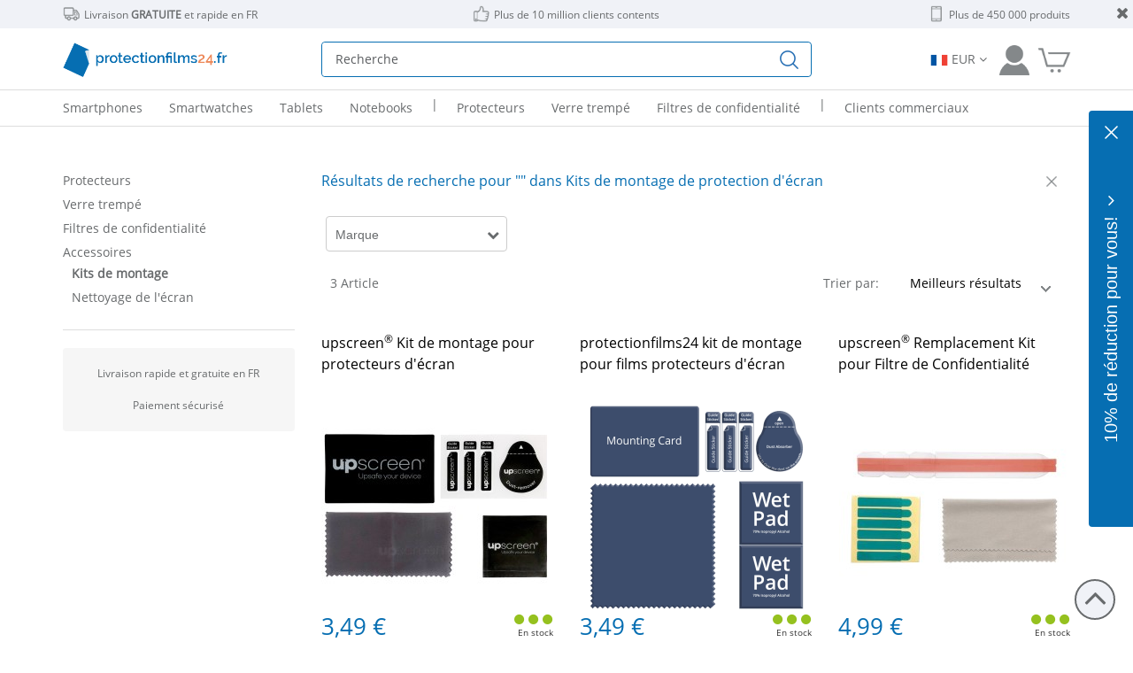

--- FILE ---
content_type: text/html; charset=utf-8
request_url: https://www.protectionfilms24.fr/c/kits-montage/ALL/?searchfield=
body_size: 27798
content:
<!DOCTYPE html>
<html xmlns="http://www.w3.org/1999/xhtml" xml:lang="fr" lang="fr">
<head><style> html{display : none ; } </style>
                <script nonce="g0ZC38lzO8ridHMEagPEAA==">
                   if( self == top ) {
                       document.documentElement.style.display = "block" ;
                   } else {
                       top.location = self.location ;
                   }
                </script>
    <meta name="verify-v1" content="" />
<meta name="viewport" content="width=device-width, initial-scale=1.0, maximum-scale=5.0, user-scalable=yes" />
<meta property="og:title" content="protectionfilms24.fr" />
<meta property="og:image" content="https://www.protectionfilms24.fr/templates/tmpl_2024/facebook-fr.jpg" />
<meta property="og:url" content="https://www.protectionfilms24.fr" />
<meta property="fb:admins" content="100000661118323" />
<meta name="theme-color" content="#6F7375" />
<meta name="google-site-verification" content="L046khlVVUrrwqBEo6CYDLEGMliAuKI7aCRvEMFoNSo" />
<meta http-equiv="Content-Type" content="text/html; charset=utf-8" />
<meta http-equiv="X-UA-Compatible" content="IE=edge" />
<meta name="robots" content="index,follow" />
<meta name="keywords" content="  Film de protection d'écran, Protecteur d'écran, Film de protection, Protecteur d'écran en verre trempé, verre trempé, Filtres écran, filtre de confidentialité, coque, étui, Vikuiti, 3M, Savvies, upscreen, Brotect, Portable, téléphone intelligent, montres connectée, appareil photo, tablettes, ordinateur portable
" />
<meta name="description" content="Découvrez Kits de montage de protection d'écran à protectionfilms24 | livraison rapide et gratuite ✓ 10 million de clients satisfaits ✓ paiement sécurisé ✓" />
<title>Kits de montage de protection d'écran - sans frais de port | protectionfilms24.fr</title>
<link rel="preconnect" href="https://www.googletagmanager.com">
<link rel="preconnect" href="https://web.cmp.usercentrics.eu">
<link rel="preconnect" href="https://api.newsletter2go.com">
<link rel="preconnect" href="https://www.google-analytics.com">
<link rel="manifest" href="https://www.protectionfilms24.fr/inc/wmf/fr-manifest.json" />
<link rel="shortcut icon" href="/favicon.ico" />
<link rel="icon" sizes="192x192" href="/favicon-192x192.jpg" />
<link rel="apple-touch-icon" href="/favicon-192x192.jpg" />
<meta name="apple-mobile-web-app-title" content="protectionfilms24.fr" />
<link rel="alternate" hreflang="de" href="https://www.schutzfolien24.de/c/montagesets/ALL/" />
<link rel="alternate" hreflang="en" href="https://www.protectionfilms24.com/c/mounting-kits/ALL/" />
<link rel="alternate" hreflang="x-default" href="https://www.protectionfilms24.com/c/mounting-kits/ALL/" />
<link rel="alternate" hreflang="fr" href="https://www.protectionfilms24.fr/c/kits-montage/ALL/" />
<link rel="alternate" hreflang="it" href="https://www.protectionfilms24.it/c/kit-montaggio/ALL/" />
<link rel="alternate" hreflang="es" href="https://www.protectionfilms24.es/c/Kits-instalación/ALL/" />
<link rel="canonical" href="https://www.protectionfilms24.fr/c/kits-montage/ALL/" />
<link href="/css/external.tmpl_2024.min.css" rel="stylesheet">
<link rel="preload" href="/css/icomoon.css" as="style" onload="this.onload=null;this.rel='stylesheet'">
<link id="font-awesome" rel="preload" href="/inc/font-awesome/css/font-awesome.min.css" as="style"><script nonce="g0ZC38lzO8ridHMEagPEAA==">
                var loadDeferredStyles = function() {
                    var addStylesNode = document.getElementById("font-awesome");
                    var replacement = document.createElement("link");
                    replacement.href = "/inc/font-awesome/css/font-awesome.min.css";
                    replacement.rel = "stylesheet";
                    replacement.id = "font-awesome";
                    addStylesNode.parentNode.replaceChild(replacement, addStylesNode);
                };
                var raf = requestAnimationFrame || mozRequestAnimationFrame || webkitRequestAnimationFrame || msRequestAnimationFrame;
                if (raf) raf(function() { window.setTimeout(loadDeferredStyles, 0); });
                else window.addEventListener("load", loadDeferredStyles);

            </script><noscript><link href="/inc/font-awesome/css/font-awesome.min.css" rel="stylesheet"></noscript><link href="/templates/tmpl_2024/tmpl_2024.css?v=1769520778" rel="stylesheet">
<link href="/modules/Produktkategorie/produktkategorie.css?v=1769520778" rel="stylesheet">
<script nonce="g0ZC38lzO8ridHMEagPEAA==">var dataLayer = [];</script><script nonce="g0ZC38lzO8ridHMEagPEAA==" src="/inc/bootstrap5.min.js" defer></script>
<script nonce="g0ZC38lzO8ridHMEagPEAA==" src="/inc/jQuery.min.js"></script>
<script nonce="g0ZC38lzO8ridHMEagPEAA==" src="/templates/tmpl_2024/tmpl_2024.js?v=1769520778" async></script>
</head>
<!-- www.protectionfilms24.fr -->
<body itemscope itemtype="https://schema.org/Organization">
<div id="wrapper">
        <div class="header header1 d-sm-none d-none d-md-none d-lg-block small">
        <a><i class="remove fa fa-close"></i></a>
        <div class="container-lg">
            <div class="row" style="position: relative;">
                                <div class="col-md-4">
                    <img class="header-1-icons" src="/templates/tmpl_2024/ServiceIcon_delivery.png" alt="Fourgon de livraison">Livraison <strong>GRATUITE</strong> et rapide en FR                </div>
                <div class="col-md-4 text-center">
                    <img class="header-1-icons" src="/templates/tmpl_2024/ServiceIcon_customer.png" alt="Pouce levé">Plus de 10 million clients contents                </div>
                <div class="col-md-4 text-end">
                    <img class="header-1-icons" src="/templates/tmpl_2024/ServiceIcon_product.png"
                                width="19" height="19" alt="">Plus de 450 000 produits                </div>
            </div>
        </div>
    </div>
    
<!-- start header mobile -->
<nav class="navbar d-md-block d-lg-none">
    <div class="header header2">
        <div class="container-lg">
            <div class="container-md innerContainer">
                <div class="row">
                    <div class="col-6 text-left px-4 position-relative">
                                                <div class="position-absolute logopos logo24_fr" id="logo24">

                        </div>
                    </div>
                    <div class="col-6 text-end text-px">
                        <a href="/compte-clients.html"
                           class="header-icons login"
                           rel="popover" data-placement="bottom">
                            <img class="loginIcon" src="/templates/tmpl_2024/SF24_Icon_Kundenkonto_grau.png"
                                 alt="Compte client"/>
                        </a>
                        <a class="header-icons" aria-label="Aller dans mon panier"
                           href="/checkout/panier.html">
                                                        <img class="cartIcon" src="/templates/tmpl_2024/SF24_Icon_Warenkorb_grau.png"
                                 alt="Panier">
                        </a>
                    </div>
                </div>
                <div class="row align-self-center" id="mobile-search-row">
                    <div class="col-3-4">
                        <div class="navbar-header">
                            <button class="navbar-toggler"
                                    type="button"
                                    data-bs-toggle="collapse"
                                    data-bs-target="#mobile-menu"
                                    aria-controls="mobile-menu"
                                    aria-expanded="false"
                                    aria-label="Menu"
                            >
                                <img src="/img/Icon_Menu.png" class="menu-icon"
                                     alt="Menu"/>
                                <span class="navbar-menu">Menu</span>
                            </button>
                        </div>
                    </div>
                    <div class="col-9-8">
                        <form
                                action="/c/ALL/ALL/"
                                autocomplete="off"
                                id="mobile-search-autocomplete"
                        >
                            <div class="input-group blue-border">
                                <input type="hidden" name="csrfToken" value="6e2c36a90f04c909f05321097f49f0bb4b2ec3dc918be9dde87f65383ec7c72947f52c">                                <input type="search" class="searchfield form-control form-in"
                                       id="mobile-searchfield"
                                       name="searchfield"
                                       placeholder="Recherche"
                                >
                                <input type="submit" class="form-control no-border-radius" id="mobile-searchsubmit"
                                       aria-label="Recherche" value=""/>
                            </div>
                        </form>
                        <div id="suggest_ausgabe2"></div>
                    </div>
                </div>
            </div>
        </div>
    </div>

    <div class="collapse navbar-collapse mobile-menu" id="mobile-menu" role="menu">
        <ul class="navbar-nav">
            <li class="nav-item mobile-menu-level1">
                <a rel="nofollow"
                   class="nav-link "
                   data-promo="Promo_Menü" data-id="Home"
                   href="/home.html">Accueil                </a>
            </li>
            <li class="nav-item mobile-menu-level1 dropdown"><a class="nav-link dropdown-toggle" href="/c/ALL/telephones-smartphones/" id="navbarDropdownMenu-1-0" data-bs-auto-close="outside"  data-promo="Promo_Menü" data-id="d-950511"  role="button" data-bs-toggle="dropdown" aria-expanded="false">Smartphones</a><ul class="dropdown-menu" aria-labelledby="navbarDropdownMenu-1-0" role="menu"><li class="nav-item mobile-menu-level2  dropdown"><a class="nav-link dropdown-toggle" href="/c/ALL/smartphones-et-telephones-portables-samsung/" id="navbarDropdownMenu-1-0-0" data-promo="Promo_Menü" data-id="d-950511-662986"  data-bs-auto-close="outside"  role="button" data-bs-toggle="dropdown" aria-expanded="false">Samsung</a><ul class="submenu dropdown-menu" aria-labelledby="navbarDropdownMenu-1-0-0" role="menu"><li class="mobile-menu-level3"><a data-id="d-950511-662986-1720566" data-promo="Promo_Menü"  class="nav-link " data-productcount="0" data-href="/c/ALL/samsung-galaxy-s25-ultra/" href="/c/ALL/samsung-galaxy-s25-ultra/">Samsung Galaxy S25 Ultra</a></li><li class="mobile-menu-level3"><a data-id="d-950511-662986-1720472" data-promo="Promo_Menü"  class="nav-link " data-productcount="0" data-href="/c/ALL/samsung-galaxy-s25/" href="/c/ALL/samsung-galaxy-s25/">Samsung Galaxy S25</a></li><li class="mobile-menu-level3"><a data-id="d-950511-662986-1650646" data-promo="Promo_Menü"  class="nav-link " data-productcount="0" data-href="/c/ALL/samsung-galaxy-s24/" href="/c/ALL/samsung-galaxy-s24/">Samsung Galaxy S24</a></li><li class="mobile-menu-level3"><a data-id="d-950511-662986-1609707" data-promo="Promo_Menü"  class="nav-link " data-productcount="0" data-href="/c/ALL/samsung-galaxy-s23/" href="/c/ALL/samsung-galaxy-s23/">Samsung Galaxy S23</a></li><li class="mobile-menu-level3"><a data-id="d-950511-662986-1539643" data-promo="Promo_Menü"  class="nav-link " data-productcount="0" data-href="/c/ALL/samsung-galaxy-s22-5g/" href="/c/ALL/samsung-galaxy-s22-5g/">Samsung Galaxy S22 5G</a></li><li class="mobile-menu-level3"><a data-id="d-950511-662986-1438520" data-promo="Promo_Menü"  class="nav-link " data-productcount="0" data-href="/c/ALL/samsung-galaxy-s21-5g/" href="/c/ALL/samsung-galaxy-s21-5g/">Samsung Galaxy S21 5G</a></li><li class="mobile-menu-level3"><a data-id="d-950511-662986-1427417" data-promo="Promo_Menü"  class="nav-link " data-productcount="0" data-href="/c/ALL/samsung-galaxy-s20-fe/" href="/c/ALL/samsung-galaxy-s20-fe/">Samsung Galaxy S20 FE</a></li><li class="mobile-menu-level3"><a data-id="d-950511-662986-1506168" data-promo="Promo_Menü"  class="nav-link " data-productcount="0" data-href="/c/ALL/samsung-galaxy-a56-5g/" href="/c/ALL/samsung-galaxy-a56-5g/">Samsung Galaxy A56 5G</a></li><li class="mobile-menu-level3"><a data-id="d-950511-662986-1441531" data-promo="Promo_Menü"  class="nav-link " data-productcount="0" data-href="/c/ALL/samsung-galaxy-a55-5g/" href="/c/ALL/samsung-galaxy-a55-5g/">Samsung Galaxy A55 5G</a></li><li class="mobile-menu-level3"><a data-id="d-950511-662986-1728070" data-promo="Promo_Menü"  class="nav-link " data-productcount="0" data-href="/c/ALL/samsung-galaxy-a36-5g/" href="/c/ALL/samsung-galaxy-a36-5g/">Samsung Galaxy A36 5G</a></li><li class="mobile-menu-level3"><a data-id="d-950511-662986-0" data-promo="Promo_Menü"  title="Tous les produits pour Samsung" class="nav-link text-underline" data-productcount="0" data-href="/c/ALL/smartphones-et-telephones-portables-samsung/" href="/c/ALL/smartphones-et-telephones-portables-samsung/">Plus de modèles</a></li></ul></li><li class="nav-item mobile-menu-level2  dropdown"><a class="nav-link dropdown-toggle" href="/c/ALL/smartphones-et-telephones-portables-apple/" id="navbarDropdownMenu-1-0-1" data-promo="Promo_Menü" data-id="d-950511-663048"  data-bs-auto-close="outside"  role="button" data-bs-toggle="dropdown" aria-expanded="false">Apple</a><ul class="submenu dropdown-menu" aria-labelledby="navbarDropdownMenu-1-0-1" role="menu"><li class="mobile-menu-level3"><a data-id="d-950511-663048-1419233" data-promo="Promo_Menü"  class="nav-link " data-productcount="0" data-href="/c/ALL/apple-iphone-17-pro/" href="/c/ALL/apple-iphone-17-pro/">Apple iPhone 17 Pro</a></li><li class="mobile-menu-level3"><a data-id="d-950511-663048-717479" data-promo="Promo_Menü"  class="nav-link " data-productcount="0" data-href="/c/ALL/apple-iphone-17/" href="/c/ALL/apple-iphone-17/">Apple iPhone 17</a></li><li class="mobile-menu-level3"><a data-id="d-950511-663048-1724529" data-promo="Promo_Menü"  class="nav-link " data-productcount="0" data-href="/c/ALL/apple-iphone-16e/" href="/c/ALL/apple-iphone-16e/">Apple iPhone 16e</a></li><li class="mobile-menu-level3"><a data-id="d-950511-663048-784281" data-promo="Promo_Menü"  class="nav-link " data-productcount="0" data-href="/c/ALL/apple-iphone-16-pro/" href="/c/ALL/apple-iphone-16-pro/">Apple iPhone 16 Pro</a></li><li class="mobile-menu-level3"><a data-id="d-950511-663048-668181" data-promo="Promo_Menü"  class="nav-link " data-productcount="0" data-href="/c/ALL/apple-iphone-16/" href="/c/ALL/apple-iphone-16/">Apple iPhone 16</a></li><li class="mobile-menu-level3"><a data-id="d-950511-663048-1028979" data-promo="Promo_Menü"  class="nav-link " data-productcount="0" data-href="/c/ALL/apple-iphone-15-pro/" href="/c/ALL/apple-iphone-15-pro/">Apple iPhone 15 Pro</a></li><li class="mobile-menu-level3"><a data-id="d-950511-663048-691682" data-promo="Promo_Menü"  class="nav-link " data-productcount="0" data-href="/c/ALL/apple-iphone-15/" href="/c/ALL/apple-iphone-15/">Apple iPhone 15</a></li><li class="mobile-menu-level3"><a data-id="d-950511-663048-718645" data-promo="Promo_Menü"  class="nav-link " data-productcount="0" data-href="/c/ALL/apple-iphone-14/" href="/c/ALL/apple-iphone-14/">Apple iPhone 14</a></li><li class="mobile-menu-level3"><a data-id="d-950511-663048-1455104" data-promo="Promo_Menü"  class="nav-link " data-productcount="0" data-href="/c/ALL/apple-iphone-13-mini/" href="/c/ALL/apple-iphone-13-mini/">Apple iPhone 13 mini</a></li><li class="mobile-menu-level3"><a data-id="d-950511-663048-719997" data-promo="Promo_Menü"  class="nav-link " data-productcount="0" data-href="/c/ALL/apple-iphone-13/" href="/c/ALL/apple-iphone-13/">Apple iPhone 13</a></li><li class="mobile-menu-level3"><a data-id="d-950511-663048-0" data-promo="Promo_Menü"  title="Tous les produits pour Apple" class="nav-link text-underline" data-productcount="0" data-href="/c/ALL/smartphones-et-telephones-portables-apple/" href="/c/ALL/smartphones-et-telephones-portables-apple/">Plus de modèles</a></li></ul></li><li class="nav-item mobile-menu-level2  dropdown"><a class="nav-link dropdown-toggle" href="/c/ALL/smartphones-et-telephones-portables-xiaomi/" id="navbarDropdownMenu-1-0-2" data-promo="Promo_Menü" data-id="d-950511-663206"  data-bs-auto-close="outside"  role="button" data-bs-toggle="dropdown" aria-expanded="false">Xiaomi</a><ul class="submenu dropdown-menu" aria-labelledby="navbarDropdownMenu-1-0-2" role="menu"><li class="mobile-menu-level3"><a data-id="d-950511-663206-1707729" data-promo="Promo_Menü"  class="nav-link " data-productcount="0" data-href="/c/ALL/xiaomi-redmi-note-14-pro-plus/" href="/c/ALL/xiaomi-redmi-note-14-pro-plus/">Xiaomi Redmi Note 14 Pro Plus</a></li><li class="mobile-menu-level3"><a data-id="d-950511-663206-1615243" data-promo="Promo_Menü"  class="nav-link " data-productcount="0" data-href="/c/ALL/xiaomi-redmi-note-14-pro/" href="/c/ALL/xiaomi-redmi-note-14-pro/">Xiaomi Redmi Note 14 Pro</a></li><li class="mobile-menu-level3"><a data-id="d-950511-663206-1649629" data-promo="Promo_Menü"  class="nav-link " data-productcount="0" data-href="/c/ALL/xiaomi-redmi-note-13-pro-5g-2/" href="/c/ALL/xiaomi-redmi-note-13-pro-5g-2/">Xiaomi Redmi Note 13 Pro 5G</a></li><li class="mobile-menu-level3"><a data-id="d-950511-663206-1649590" data-promo="Promo_Menü"  class="nav-link " data-productcount="0" data-href="/c/ALL/xiaomi-redmi-note-13-pro-5g/" href="/c/ALL/xiaomi-redmi-note-13-pro-5g/">Xiaomi Redmi Note 13 Pro+ 5G</a></li><li class="mobile-menu-level3"><a data-id="d-950511-663206-674617" data-promo="Promo_Menü"  class="nav-link " data-productcount="0" data-href="/c/ALL/xiaomi-poco-x7-pro/" href="/c/ALL/xiaomi-poco-x7-pro/">Xiaomi Poco X7 Pro</a></li><li class="mobile-menu-level3"><a data-id="d-950511-663206-2114912" data-promo="Promo_Menü"  class="nav-link " data-productcount="0" data-href="/c/ALL/xiaomi-15t-pro/" href="/c/ALL/xiaomi-15t-pro/">Xiaomi 15T Pro</a></li><li class="mobile-menu-level3"><a data-id="d-950511-663206-2114836" data-promo="Promo_Menü"  class="nav-link " data-productcount="0" data-href="/c/ALL/xiaomi-15t/" href="/c/ALL/xiaomi-15t/">Xiaomi 15T</a></li><li class="mobile-menu-level3"><a data-id="d-950511-663206-1725867" data-promo="Promo_Menü"  class="nav-link " data-productcount="0" data-href="/c/ALL/xiaomi-15-ultra/" href="/c/ALL/xiaomi-15-ultra/">Xiaomi 15 Ultra</a></li><li class="mobile-menu-level3"><a data-id="d-950511-663206-691682" data-promo="Promo_Menü"  class="nav-link " data-productcount="0" data-href="/c/ALL/xiaomi-15/" href="/c/ALL/xiaomi-15/">Xiaomi 15</a></li><li class="mobile-menu-level3"><a data-id="d-950511-663206-1706653" data-promo="Promo_Menü"  class="nav-link " data-productcount="0" data-href="/c/ALL/xiaomi-14t-pro/" href="/c/ALL/xiaomi-14t-pro/">Xiaomi 14T Pro</a></li><li class="mobile-menu-level3"><a data-id="d-950511-663206-0" data-promo="Promo_Menü"  title="Tous les produits pour Xiaomi" class="nav-link text-underline" data-productcount="0" data-href="/c/ALL/smartphones-et-telephones-portables-xiaomi/" href="/c/ALL/smartphones-et-telephones-portables-xiaomi/">Plus de modèles</a></li></ul></li><li class="nav-item mobile-menu-level2  dropdown"><a class="nav-link dropdown-toggle" href="/c/ALL/smartphones-et-telephones-portables-google/" id="navbarDropdownMenu-1-0-3" data-promo="Promo_Menü" data-id="d-950511-664869"  data-bs-auto-close="outside"  role="button" data-bs-toggle="dropdown" aria-expanded="false">Google</a><ul class="submenu dropdown-menu" aria-labelledby="navbarDropdownMenu-1-0-3" role="menu"><li class="mobile-menu-level3"><a data-id="d-950511-664869-695594" data-promo="Promo_Menü"  class="nav-link " data-productcount="0" data-href="/c/ALL/google-pixel-10-pro/" href="/c/ALL/google-pixel-10-pro/">Google Pixel 10 Pro</a></li><li class="mobile-menu-level3"><a data-id="d-950511-664869-663963" data-promo="Promo_Menü"  class="nav-link " data-productcount="0" data-href="/c/ALL/google-pixel-10/" href="/c/ALL/google-pixel-10/">Google Pixel 10</a></li><li class="mobile-menu-level3"><a data-id="d-950511-664869-1267707" data-promo="Promo_Menü"  class="nav-link " data-productcount="0" data-href="/c/ALL/google-pixel-9a/" href="/c/ALL/google-pixel-9a/">Google Pixel 9a</a></li><li class="mobile-menu-level3"><a data-id="d-950511-664869-708132" data-promo="Promo_Menü"  class="nav-link " data-productcount="0" data-href="/c/ALL/google-pixel-9-pro/" href="/c/ALL/google-pixel-9-pro/">Google Pixel 9 Pro</a></li><li class="mobile-menu-level3"><a data-id="d-950511-664869-663672" data-promo="Promo_Menü"  class="nav-link " data-productcount="0" data-href="/c/ALL/google-pixel-9/" href="/c/ALL/google-pixel-9/">Google Pixel 9</a></li><li class="mobile-menu-level3"><a data-id="d-950511-664869-806278" data-promo="Promo_Menü"  class="nav-link " data-productcount="0" data-href="/c/ALL/google-pixel-8a/" href="/c/ALL/google-pixel-8a/">Google Pixel 8a</a></li><li class="mobile-menu-level3"><a data-id="d-950511-664869-668628" data-promo="Promo_Menü"  class="nav-link " data-productcount="0" data-href="/c/ALL/google-pixel-8-pro/" href="/c/ALL/google-pixel-8-pro/">Google Pixel 8 Pro</a></li><li class="mobile-menu-level3"><a data-id="d-950511-664869-664519" data-promo="Promo_Menü"  class="nav-link " data-productcount="0" data-href="/c/ALL/google-pixel-8/" href="/c/ALL/google-pixel-8/">Google Pixel 8</a></li><li class="mobile-menu-level3"><a data-id="d-950511-664869-668014" data-promo="Promo_Menü"  class="nav-link " data-productcount="0" data-href="/c/ALL/google-pixel-7a/" href="/c/ALL/google-pixel-7a/">Google Pixel 7a</a></li><li class="mobile-menu-level3"><a data-id="d-950511-664869-670520" data-promo="Promo_Menü"  class="nav-link " data-productcount="0" data-href="/c/ALL/google-pixel-7/" href="/c/ALL/google-pixel-7/">Google Pixel 7</a></li><li class="mobile-menu-level3"><a data-id="d-950511-664869-0" data-promo="Promo_Menü"  title="Tous les produits pour Google" class="nav-link text-underline" data-productcount="0" data-href="/c/ALL/smartphones-et-telephones-portables-google/" href="/c/ALL/smartphones-et-telephones-portables-google/">Plus de modèles</a></li></ul></li><li class="nav-item mobile-menu-level2 dropdown"><a class="nav-link dropdown-toggle text-underline" title="Tous les produits pour Smartphones" href="/c/ALL/telephones-smartphones/" id="navbarDropdownMenu-1-0-5" data-promo="Promo_Menü" data-id="d-950511-0"  data-bs-auto-close="outside"  role="button" data-bs-toggle="dropdown" aria-expanded="false">Autres marques</a><ul class="submenu dropdown-menu" aria-labelledby="navbarDropdownMenu-1-0-5" role="menu"><li class="mobile-menu-level3"><a data-id="d-950511-663011" data-promo="Promo_Menü"  class="nav-link " data-productcount="0" data-href="/c/ALL/smartphones-et-telephones-portables-motorola/" href="/c/ALL/smartphones-et-telephones-portables-motorola/">Motorola</a></li><li class="mobile-menu-level3"><a data-id="d-950511-663984" data-promo="Promo_Menü"  class="nav-link " data-productcount="0" data-href="/c/ALL/smartphones-et-telephones-portables-fairphone/" href="/c/ALL/smartphones-et-telephones-portables-fairphone/">Fairphone</a></li><li class="mobile-menu-level3"><a data-id="d-950511-666853" data-promo="Promo_Menü"  class="nav-link " data-productcount="0" data-href="/c/ALL/smartphones-et-telephones-portables-honor/" href="/c/ALL/smartphones-et-telephones-portables-honor/">Honor</a></li><li class="mobile-menu-level3"><a data-id="d-950511-664122" data-promo="Promo_Menü"  class="nav-link " data-productcount="0" data-href="/c/ALL/smartphones-et-telephones-portables-oneplus/" href="/c/ALL/smartphones-et-telephones-portables-oneplus/">OnePlus</a></li><li class="mobile-menu-level3"><a data-id="d-950511-663018" data-promo="Promo_Menü"  class="nav-link " data-productcount="0" data-href="/c/ALL/smartphones-et-telephones-portables-sony/" href="/c/ALL/smartphones-et-telephones-portables-sony/">Sony</a></li><li class="mobile-menu-level3"><a data-id="d-950511-1592325" data-promo="Promo_Menü"  class="nav-link " data-productcount="0" data-href="/c/ALL/smartphones-et-telephones-portables-nothing/" href="/c/ALL/smartphones-et-telephones-portables-nothing/">Nothing</a></li><li class="mobile-menu-level3"><a data-id="d-950511-663076" data-promo="Promo_Menü"  class="nav-link " data-productcount="0" data-href="/c/ALL/smartphones-et-telephones-portables-huawei/" href="/c/ALL/smartphones-et-telephones-portables-huawei/">Huawei</a></li><li class="mobile-menu-level3"><a data-id="d-950511-663553" data-promo="Promo_Menü"  class="nav-link " data-productcount="0" data-href="/c/ALL/smartphones-et-telephones-oppo/" href="/c/ALL/smartphones-et-telephones-oppo/">Oppo</a></li><li class="mobile-menu-level3"><a data-id="d-950511-663749" data-promo="Promo_Menü"  class="nav-link " data-productcount="0" data-href="/c/ALL/smartphones-et-telephones-portables-blackview/" href="/c/ALL/smartphones-et-telephones-portables-blackview/">Blackview</a></li><li class="mobile-menu-level3"><a data-id="d-950511-663968" data-promo="Promo_Menü"  class="nav-link " data-productcount="0" data-href="/c/ALL/smartphones-et-telephones-portables-gigaset/" href="/c/ALL/smartphones-et-telephones-portables-gigaset/">Gigaset</a></li><li class="mobile-menu-level3"><a data-id="d-950511-0-0" data-promo="Promo_Menü"  title="Tous les produits pour Smartphones" class="nav-link text-underline" data-productcount="0" data-href="/c/ALL/telephones-smartphones/" href="/c/ALL/telephones-smartphones/">Tous les fabricants</a></li></ul></ul></li><li class="nav-item mobile-menu-level1 dropdown"><a class="nav-link dropdown-toggle" href="/c/ALL/montres-connectees-montres/" id="navbarDropdownMenu-1-1" data-bs-auto-close="outside"  data-promo="Promo_Menü" data-id="d-954436"  role="button" data-bs-toggle="dropdown" aria-expanded="false">Smartwatches</a><ul class="dropdown-menu" aria-labelledby="navbarDropdownMenu-1-1" role="menu"><li class="nav-item mobile-menu-level2  dropdown"><a class="nav-link dropdown-toggle" href="/c/ALL/des-montres-intelligentes-pour-les-enfants-garmin/" id="navbarDropdownMenu-1-1-0" data-promo="Promo_Menü" data-id="d-954436-663193"  data-bs-auto-close="outside"  role="button" data-bs-toggle="dropdown" aria-expanded="false">Garmin</a><ul class="submenu dropdown-menu" aria-labelledby="navbarDropdownMenu-1-1-0" role="menu"><li class="mobile-menu-level3"><a data-id="d-954436-663193-669514" data-promo="Promo_Menü"  class="nav-link " data-productcount="0" data-href="/c/ALL/garmin-vivoactive-6/" href="/c/ALL/garmin-vivoactive-6/">Garmin vivoactive 6</a></li><li class="mobile-menu-level3"><a data-id="d-954436-663193-665219" data-promo="Promo_Menü"  class="nav-link " data-productcount="0" data-href="/c/ALL/garmin-vivoactive-5/" href="/c/ALL/garmin-vivoactive-5/">Garmin vivoactive 5</a></li><li class="mobile-menu-level3"><a data-id="d-954436-663193-1729215" data-promo="Promo_Menü"  class="nav-link " data-productcount="0" data-href="/c/ALL/garmin-venu-4-2/" href="/c/ALL/garmin-venu-4-2/">Garmin Venu 4 (45 mm)</a></li><li class="mobile-menu-level3"><a data-id="d-954436-663193-2084424" data-promo="Promo_Menü"  class="nav-link " data-productcount="0" data-href="/c/ALL/garmin-venu-4/" href="/c/ALL/garmin-venu-4/">Garmin Venu 4 (41 mm)</a></li><li class="mobile-menu-level3"><a data-id="d-954436-663193-666112" data-promo="Promo_Menü"  class="nav-link " data-productcount="0" data-href="/c/ALL/garmin-venu-3s/" href="/c/ALL/garmin-venu-3s/">Garmin Venu 3S</a></li><li class="mobile-menu-level3"><a data-id="d-954436-663193-665310" data-promo="Promo_Menü"  class="nav-link " data-productcount="0" data-href="/c/ALL/garmin-venu-3-2/" href="/c/ALL/garmin-venu-3-2/">Garmin Venu 3</a></li><li class="mobile-menu-level3"><a data-id="d-954436-663193-1734296" data-promo="Promo_Menü"  class="nav-link " data-productcount="0" data-href="/c/ALL/garmin-forerunner-970/" href="/c/ALL/garmin-forerunner-970/">Garmin Forerunner 970</a></li><li class="mobile-menu-level3"><a data-id="d-954436-663193-1616398" data-promo="Promo_Menü"  class="nav-link " data-productcount="0" data-href="/c/ALL/garmin-forerunner-965/" href="/c/ALL/garmin-forerunner-965/">Garmin Forerunner 965</a></li><li class="mobile-menu-level3"><a data-id="d-954436-663193-686578" data-promo="Promo_Menü"  class="nav-link " data-productcount="0" data-href="/c/ALL/garmin-forerunner-165/" href="/c/ALL/garmin-forerunner-165/">Garmin Forerunner 165</a></li><li class="mobile-menu-level3"><a data-id="d-954436-663193-1625653" data-promo="Promo_Menü"  class="nav-link " data-productcount="0" data-href="/c/ALL/garmin-fenix-7-pro-solar/" href="/c/ALL/garmin-fenix-7-pro-solar/">Garmin Fenix 7 Pro Solar (47 mm)</a></li><li class="mobile-menu-level3"><a data-id="d-954436-663193-0" data-promo="Promo_Menü"  title="Tous les produits pour Garmin" class="nav-link text-underline" data-productcount="0" data-href="/c/ALL/des-montres-intelligentes-pour-les-enfants-garmin/" href="/c/ALL/des-montres-intelligentes-pour-les-enfants-garmin/">Plus de modèles</a></li></ul></li><li class="nav-item mobile-menu-level2  dropdown"><a class="nav-link dropdown-toggle" href="/c/ALL/montres-connectees-et-bracelet-samsung/" id="navbarDropdownMenu-1-1-1" data-promo="Promo_Menü" data-id="d-954436-662986"  data-bs-auto-close="outside"  role="button" data-bs-toggle="dropdown" aria-expanded="false">Samsung</a><ul class="submenu dropdown-menu" aria-labelledby="navbarDropdownMenu-1-1-1" role="menu"><li class="mobile-menu-level3"><a data-id="d-954436-662986-1675790" data-promo="Promo_Menü"  class="nav-link " data-productcount="0" data-href="/c/ALL/samsung-galaxy-watch-ultra/" href="/c/ALL/samsung-galaxy-watch-ultra/">Samsung Galaxy Watch Ultra (47 mm)</a></li><li class="mobile-menu-level3"><a data-id="d-954436-662986-1816595" data-promo="Promo_Menü"  class="nav-link " data-productcount="0" data-href="/c/ALL/samsung-galaxy-watch-8-classic/" href="/c/ALL/samsung-galaxy-watch-8-classic/">Samsung Galaxy Watch 8 Classic (46 mm)</a></li><li class="mobile-menu-level3"><a data-id="d-954436-662986-1816655" data-promo="Promo_Menü"  class="nav-link " data-productcount="0" data-href="/c/ALL/samsung-galaxy-watch-8-2/" href="/c/ALL/samsung-galaxy-watch-8-2/">Samsung Galaxy Watch 8 (44 mm)</a></li><li class="mobile-menu-level3"><a data-id="d-954436-662986-1816567" data-promo="Promo_Menü"  class="nav-link " data-productcount="0" data-href="/c/ALL/samsung-galaxy-watch-8/" href="/c/ALL/samsung-galaxy-watch-8/">Samsung Galaxy Watch 8 (40 mm)</a></li><li class="mobile-menu-level3"><a data-id="d-954436-662986-1675803" data-promo="Promo_Menü"  class="nav-link " data-productcount="0" data-href="/c/ALL/samsung-galaxy-watch-7/" href="/c/ALL/samsung-galaxy-watch-7/">Samsung Galaxy Watch 7 (44 mm)</a></li><li class="mobile-menu-level3"><a data-id="d-954436-662986-1675816" data-promo="Promo_Menü"  class="nav-link " data-productcount="0" data-href="/c/ALL/samsung-galaxy-watch-7-2/" href="/c/ALL/samsung-galaxy-watch-7-2/">Samsung Galaxy Watch 7 (40 mm)</a></li><li class="mobile-menu-level3"><a data-id="d-954436-662986-1631663" data-promo="Promo_Menü"  class="nav-link " data-productcount="0" data-href="/c/ALL/samsung-galaxy-watch-6-3/" href="/c/ALL/samsung-galaxy-watch-6-3/">Samsung Galaxy Watch 6 (40 mm)</a></li><li class="mobile-menu-level3"><a data-id="d-954436-662986-1595609" data-promo="Promo_Menü"  class="nav-link " data-productcount="0" data-href="/c/ALL/samsung-galaxy-watch-5-2/" href="/c/ALL/samsung-galaxy-watch-5-2/">Samsung Galaxy Watch 5 (40mm)</a></li><li class="mobile-menu-level3"><a data-id="d-954436-662986-1457739" data-promo="Promo_Menü"  class="nav-link " data-productcount="0" data-href="/c/ALL/samsung-galaxy-watch-4/" href="/c/ALL/samsung-galaxy-watch-4/">Samsung Galaxy Watch 4 (40mm)</a></li><li class="mobile-menu-level3"><a data-id="d-954436-662986-1660821" data-promo="Promo_Menü"  class="nav-link " data-productcount="0" data-href="/c/ALL/samsung-galaxy-fit3/" href="/c/ALL/samsung-galaxy-fit3/">Samsung Galaxy Fit3</a></li><li class="mobile-menu-level3"><a data-id="d-954436-662986-0" data-promo="Promo_Menü"  title="Tous les produits pour Samsung" class="nav-link text-underline" data-productcount="0" data-href="/c/ALL/montres-connectees-et-bracelet-samsung/" href="/c/ALL/montres-connectees-et-bracelet-samsung/">Plus de modèles</a></li></ul></li><li class="nav-item mobile-menu-level2  dropdown"><a class="nav-link dropdown-toggle" href="/c/ALL/des-montres-intelligentes-pour-les-enfants-huawei/" id="navbarDropdownMenu-1-1-2" data-promo="Promo_Menü" data-id="d-954436-663076"  data-bs-auto-close="outside"  role="button" data-bs-toggle="dropdown" aria-expanded="false">Huawei</a><ul class="submenu dropdown-menu" aria-labelledby="navbarDropdownMenu-1-1-2" role="menu"><li class="mobile-menu-level3"><a data-id="d-954436-663076-2097206" data-promo="Promo_Menü"  class="nav-link " data-productcount="0" data-href="/c/ALL/huawei-watch-gt-6-pro/" href="/c/ALL/huawei-watch-gt-6-pro/">Huawei Watch GT 6 Pro (46 mm)</a></li><li class="mobile-menu-level3"><a data-id="d-954436-663076-1706101" data-promo="Promo_Menü"  class="nav-link " data-productcount="0" data-href="/c/ALL/huawei-watch-gt-5-pro/" href="/c/ALL/huawei-watch-gt-5-pro/">Huawei Watch GT 5 Pro (46 mm)</a></li><li class="mobile-menu-level3"><a data-id="d-954436-663076-1706114" data-promo="Promo_Menü"  class="nav-link " data-productcount="0" data-href="/c/ALL/huawei-watch-gt-5/" href="/c/ALL/huawei-watch-gt-5/">Huawei Watch GT 5 (46 mm)</a></li><li class="mobile-menu-level3"><a data-id="d-954436-663076-1638314" data-promo="Promo_Menü"  class="nav-link " data-productcount="0" data-href="/c/ALL/huawei-watch-gt-4-2/" href="/c/ALL/huawei-watch-gt-4-2/">Huawei Watch GT 4 (46mm)</a></li><li class="mobile-menu-level3"><a data-id="d-954436-663076-1638301" data-promo="Promo_Menü"  class="nav-link " data-productcount="0" data-href="/c/ALL/huawei-watch-gt-4/" href="/c/ALL/huawei-watch-gt-4/">Huawei Watch GT 4 (41mm)</a></li><li class="mobile-menu-level3"><a data-id="d-954436-663076-1734084" data-promo="Promo_Menü"  class="nav-link " data-productcount="0" data-href="/c/ALL/huawei-watch-fit-4-pro/" href="/c/ALL/huawei-watch-fit-4-pro/">Huawei Watch Fit 4 Pro</a></li><li class="mobile-menu-level3"><a data-id="d-954436-663076-1734071" data-promo="Promo_Menü"  class="nav-link " data-productcount="0" data-href="/c/ALL/huawei-watch-fit-4/" href="/c/ALL/huawei-watch-fit-4/">Huawei Watch Fit 4</a></li><li class="mobile-menu-level3"><a data-id="d-954436-663076-1669095" data-promo="Promo_Menü"  class="nav-link " data-productcount="0" data-href="/c/ALL/huawei-watch-fit-3/" href="/c/ALL/huawei-watch-fit-3/">Huawei Watch Fit 3</a></li><li class="mobile-menu-level3"><a data-id="d-954436-663076-670871" data-promo="Promo_Menü"  class="nav-link " data-productcount="0" data-href="/c/ALL/huawei-watch-d2/" href="/c/ALL/huawei-watch-d2/">Huawei Watch D2</a></li><li class="mobile-menu-level3"><a data-id="d-954436-663076-663963" data-promo="Promo_Menü"  class="nav-link " data-productcount="0" data-href="/c/ALL/huawei-band-10/" href="/c/ALL/huawei-band-10/">Huawei Band 10</a></li><li class="mobile-menu-level3"><a data-id="d-954436-663076-0" data-promo="Promo_Menü"  title="Tous les produits pour Huawei" class="nav-link text-underline" data-productcount="0" data-href="/c/ALL/des-montres-intelligentes-pour-les-enfants-huawei/" href="/c/ALL/des-montres-intelligentes-pour-les-enfants-huawei/">Plus de modèles</a></li></ul></li><li class="nav-item mobile-menu-level2  dropdown"><a class="nav-link dropdown-toggle" href="/c/ALL/montres-connectees-et-bracelet-apple/" id="navbarDropdownMenu-1-1-3" data-promo="Promo_Menü" data-id="d-954436-663048"  data-bs-auto-close="outside"  role="button" data-bs-toggle="dropdown" aria-expanded="false">Apple</a><ul class="submenu dropdown-menu" aria-labelledby="navbarDropdownMenu-1-1-3" role="menu"><li class="mobile-menu-level3"><a data-id="d-954436-663048-2078316" data-promo="Promo_Menü"  class="nav-link " data-productcount="0" data-href="/c/ALL/apple-watch-ultra-3/" href="/c/ALL/apple-watch-ultra-3/">Apple Watch Ultra 3</a></li><li class="mobile-menu-level3"><a data-id="d-954436-663048-1637166" data-promo="Promo_Menü"  class="nav-link " data-productcount="0" data-href="/c/ALL/apple-watch-ultra-2/" href="/c/ALL/apple-watch-ultra-2/">Apple Watch Ultra 2 (49 mm)</a></li><li class="mobile-menu-level3"><a data-id="d-954436-663048-2078302" data-promo="Promo_Menü"  class="nav-link " data-productcount="0" data-href="/c/ALL/apple-watch-series-11/" href="/c/ALL/apple-watch-series-11/">Apple Watch Series 11 (46 mm)</a></li><li class="mobile-menu-level3"><a data-id="d-954436-663048-2078348" data-promo="Promo_Menü"  class="nav-link " data-productcount="0" data-href="/c/ALL/apple-watch-series-11-2/" href="/c/ALL/apple-watch-series-11-2/">Apple Watch Series 11 (42 mm)</a></li><li class="mobile-menu-level3"><a data-id="d-954436-663048-1705404" data-promo="Promo_Menü"  class="nav-link " data-productcount="0" data-href="/c/ALL/apple-watch-series-10-2/" href="/c/ALL/apple-watch-series-10-2/">Apple Watch Series 10 (46 mm)</a></li><li class="mobile-menu-level3"><a data-id="d-954436-663048-1705352" data-promo="Promo_Menü"  class="nav-link " data-productcount="0" data-href="/c/ALL/apple-watch-series-10/" href="/c/ALL/apple-watch-series-10/">Apple Watch Series 10 (42 mm)</a></li><li class="mobile-menu-level3"><a data-id="d-954436-663048-1637140" data-promo="Promo_Menü"  class="nav-link " data-productcount="0" data-href="/c/ALL/apple-watch-series-9-3/" href="/c/ALL/apple-watch-series-9-3/">Apple Watch Series 9 (41 mm)</a></li><li class="mobile-menu-level3"><a data-id="d-954436-663048-1427078" data-promo="Promo_Menü"  class="nav-link " data-productcount="0" data-href="/c/ALL/apple-watch-series-6/" href="/c/ALL/apple-watch-series-6/">Apple Watch Series 6 (44 mm)</a></li><li class="mobile-menu-level3"><a data-id="d-954436-663048-1427159" data-promo="Promo_Menü"  class="nav-link " data-productcount="0" data-href="/c/ALL/apple-watch-se-2/" href="/c/ALL/apple-watch-se-2/">Apple Watch SE (44 mm)</a></li><li class="mobile-menu-level3"><a data-id="d-954436-663048-1427101" data-promo="Promo_Menü"  class="nav-link " data-productcount="0" data-href="/c/ALL/apple-watch-se/" href="/c/ALL/apple-watch-se/">Apple Watch SE (40 mm)</a></li><li class="mobile-menu-level3"><a data-id="d-954436-663048-0" data-promo="Promo_Menü"  title="Tous les produits pour Apple" class="nav-link text-underline" data-productcount="0" data-href="/c/ALL/montres-connectees-et-bracelet-apple/" href="/c/ALL/montres-connectees-et-bracelet-apple/">Plus de modèles</a></li></ul></li><li class="nav-item mobile-menu-level2 dropdown"><a class="nav-link dropdown-toggle text-underline" title="Tous les produits pour Smartwatches" href="/c/ALL/montres-connectees-montres/" id="navbarDropdownMenu-1-1-5" data-promo="Promo_Menü" data-id="d-954436-0"  data-bs-auto-close="outside"  role="button" data-bs-toggle="dropdown" aria-expanded="false">Autres marques</a><ul class="submenu dropdown-menu" aria-labelledby="navbarDropdownMenu-1-1-5" role="menu"><li class="mobile-menu-level3"><a data-id="d-954436-663446" data-promo="Promo_Menü"  class="nav-link " data-productcount="0" data-href="/c/ALL/montres-connectees-et-bracelet-suunto/" href="/c/ALL/montres-connectees-et-bracelet-suunto/">Suunto</a></li><li class="mobile-menu-level3"><a data-id="d-954436-663909" data-promo="Promo_Menü"  class="nav-link " data-productcount="0" data-href="/c/ALL/montres-connectees-et-bracelet-universal/" href="/c/ALL/montres-connectees-et-bracelet-universal/">Universal</a></li><li class="mobile-menu-level3"><a data-id="d-954436-663484" data-promo="Promo_Menü"  class="nav-link " data-productcount="0" data-href="/c/ALL/montres-connectees-et-bracelet-polar/" href="/c/ALL/montres-connectees-et-bracelet-polar/">Polar</a></li><li class="mobile-menu-level3"><a data-id="d-954436-663206" data-promo="Promo_Menü"  class="nav-link " data-productcount="0" data-href="/c/ALL/des-montres-intelligentes-pour-les-enfants-xiaomi/" href="/c/ALL/des-montres-intelligentes-pour-les-enfants-xiaomi/">Xiaomi</a></li><li class="mobile-menu-level3"><a data-id="d-954436-799752" data-promo="Promo_Menü"  class="nav-link " data-productcount="0" data-href="/c/ALL/montres-connectees-et-bracelet-coros/" href="/c/ALL/montres-connectees-et-bracelet-coros/">Coros</a></li><li class="mobile-menu-level3"><a data-id="d-954436-665842" data-promo="Promo_Menü"  class="nav-link " data-productcount="0" data-href="/c/ALL/des-montres-intelligentes-pour-les-enfants-casio/" href="/c/ALL/des-montres-intelligentes-pour-les-enfants-casio/">Casio</a></li><li class="mobile-menu-level3"><a data-id="d-954436-663473" data-promo="Promo_Menü"  class="nav-link " data-productcount="0" data-href="/c/ALL/des-montres-intelligentes-pour-les-enfants-fitbit/" href="/c/ALL/des-montres-intelligentes-pour-les-enfants-fitbit/">Fitbit</a></li><li class="mobile-menu-level3"><a data-id="d-954436-663435" data-promo="Promo_Menü"  class="nav-link " data-productcount="0" data-href="/c/ALL/montres-connectees-et-bracelet-huami/" href="/c/ALL/montres-connectees-et-bracelet-huami/">Huami</a></li><li class="mobile-menu-level3"><a data-id="d-954436-666111" data-promo="Promo_Menü"  class="nav-link " data-productcount="0" data-href="/c/ALL/des-montres-intelligentes-pour-les-enfants-xplora/" href="/c/ALL/des-montres-intelligentes-pour-les-enfants-xplora/">Xplora</a></li><li class="mobile-menu-level3"><a data-id="d-954436-701136" data-promo="Promo_Menü"  class="nav-link " data-productcount="0" data-href="/c/ALL/montres-connectees-et-bracelet-withings/" href="/c/ALL/montres-connectees-et-bracelet-withings/">Withings</a></li><li class="mobile-menu-level3"><a data-id="d-954436-0-0" data-promo="Promo_Menü"  title="Tous les produits pour Smartwatches" class="nav-link text-underline" data-productcount="0" data-href="/c/ALL/montres-connectees-montres/" href="/c/ALL/montres-connectees-montres/">Tous les fabricants</a></li></ul></ul></li><li class="nav-item mobile-menu-level1 dropdown"><a class="nav-link dropdown-toggle" href="/c/ALL/tablettes-tactiles-2/" id="navbarDropdownMenu-1-2" data-bs-auto-close="outside"  data-promo="Promo_Menü" data-id="d-1653838"  role="button" data-bs-toggle="dropdown" aria-expanded="false">Tablets</a><ul class="dropdown-menu" aria-labelledby="navbarDropdownMenu-1-2" role="menu"><li class="nav-item mobile-menu-level2  dropdown"><a class="nav-link dropdown-toggle" href="/c/ALL/ordinateurs-portatifs-apple-1/" id="navbarDropdownMenu-1-2-0" data-promo="Promo_Menü" data-id="d-1653838-663048"  data-bs-auto-close="outside"  role="button" data-bs-toggle="dropdown" aria-expanded="false">Apple</a><ul class="submenu dropdown-menu" aria-labelledby="navbarDropdownMenu-1-2-0" role="menu"><li class="mobile-menu-level3"><a data-id="d-1653838-663048-2121472" data-promo="Promo_Menü"  class="nav-link " data-productcount="0" data-href="/c/ALL/apple-ipad-pro-13zoll-2025/" href="/c/ALL/apple-ipad-pro-13zoll-2025/">Apple iPad Pro 13" 2025</a></li><li class="mobile-menu-level3"><a data-id="d-1653838-663048-1727917" data-promo="Promo_Menü"  class="nav-link " data-productcount="0" data-href="/c/ALL/apple-ipad-pro-13zoll-2024/" href="/c/ALL/apple-ipad-pro-13zoll-2024/">Apple iPad Pro 13" 2024</a></li><li class="mobile-menu-level3"><a data-id="d-1653838-663048-2121486" data-promo="Promo_Menü"  class="nav-link " data-productcount="0" data-href="/c/ALL/apple-ipad-pro-11zoll-2025/" href="/c/ALL/apple-ipad-pro-11zoll-2025/">Apple iPad Pro 11" 2025</a></li><li class="mobile-menu-level3"><a data-id="d-1653838-663048-1727890" data-promo="Promo_Menü"  class="nav-link " data-productcount="0" data-href="/c/ALL/apple-ipad-pro-11zoll-2024/" href="/c/ALL/apple-ipad-pro-11zoll-2024/">Apple iPad Pro 11" 2024</a></li><li class="mobile-menu-level3"><a data-id="d-1653838-663048-2166054" data-promo="Promo_Menü"  class="nav-link " data-productcount="0" data-href="/c/ALL/apple-ipad-air-11zoll-m3-wifi-2025/" href="/c/ALL/apple-ipad-air-11zoll-m3-wifi-2025/">Apple iPad Air 11" M3 WiFi 2025</a></li><li class="mobile-menu-level3"><a data-id="d-1653838-663048-2166024" data-promo="Promo_Menü"  class="nav-link " data-productcount="0" data-href="/c/ALL/apple-ipad-air-11zoll-m3-2025/" href="/c/ALL/apple-ipad-air-11zoll-m3-2025/">Apple iPad Air 11" M3 2025</a></li><li class="mobile-menu-level3"><a data-id="d-1653838-663048-2115897" data-promo="Promo_Menü"  class="nav-link " data-productcount="0" data-href="/c/ALL/apple-ipad-a16-11zoll-wifi-2025/" href="/c/ALL/apple-ipad-a16-11zoll-wifi-2025/">Apple iPad A16 11" WiFi 2025 (11. Gen.)</a></li><li class="mobile-menu-level3"><a data-id="d-1653838-663048-2115848" data-promo="Promo_Menü"  class="nav-link " data-productcount="0" data-href="/c/ALL/apple-ipad-a16-11zoll-2025/" href="/c/ALL/apple-ipad-a16-11zoll-2025/">Apple iPad A16 11" 2025 (11. Gen.)</a></li><li class="mobile-menu-level3"><a data-id="d-1653838-663048-1726102" data-promo="Promo_Menü"  class="nav-link " data-productcount="0" data-href="/c/ALL/apple-ipad-10,9zoll-wifi-2022/" href="/c/ALL/apple-ipad-10,9zoll-wifi-2022/">Apple iPad 10.9" WiFi 2022 (10. Gen.)</a></li><li class="mobile-menu-level3"><a data-id="d-1653838-663048-1653527" data-promo="Promo_Menü"  class="nav-link " data-productcount="0" data-href="/c/ALL/apple-ipad-10,2zoll-wifi-2021/" href="/c/ALL/apple-ipad-10,2zoll-wifi-2021/">Apple iPad 10.2" WiFi 2021 (9. Gen.)</a></li><li class="mobile-menu-level3"><a data-id="d-1653838-663048-0" data-promo="Promo_Menü"  title="Tous les produits pour Apple" class="nav-link text-underline" data-productcount="0" data-href="/c/ALL/ordinateurs-portatifs-apple-1/" href="/c/ALL/ordinateurs-portatifs-apple-1/">Plus de modèles</a></li></ul></li><li class="nav-item mobile-menu-level2  dropdown"><a class="nav-link dropdown-toggle" href="/c/ALL/lecteur-de-livres-electroniques-samsung/" id="navbarDropdownMenu-1-2-1" data-promo="Promo_Menü" data-id="d-1653838-662986"  data-bs-auto-close="outside"  role="button" data-bs-toggle="dropdown" aria-expanded="false">Samsung</a><ul class="submenu dropdown-menu" aria-labelledby="navbarDropdownMenu-1-2-1" role="menu"><li class="mobile-menu-level3"><a data-id="d-1653838-662986-2063405" data-promo="Promo_Menü"  class="nav-link " data-productcount="0" data-href="/c/ALL/samsung-galaxy-tab-s11-ultra/" href="/c/ALL/samsung-galaxy-tab-s11-ultra/">Samsung Galaxy Tab S11 Ultra</a></li><li class="mobile-menu-level3"><a data-id="d-1653838-662986-2063392" data-promo="Promo_Menü"  class="nav-link " data-productcount="0" data-href="/c/ALL/samsung-galaxy-tab-s11/" href="/c/ALL/samsung-galaxy-tab-s11/">Samsung Galaxy Tab S11</a></li><li class="mobile-menu-level3"><a data-id="d-1653838-662986-1706988" data-promo="Promo_Menü"  class="nav-link " data-productcount="0" data-href="/c/ALL/samsung-galaxy-tab-s10-plus-wifi/" href="/c/ALL/samsung-galaxy-tab-s10-plus-wifi/">Samsung Galaxy Tab S10 Plus WiFi</a></li><li class="mobile-menu-level3"><a data-id="d-1653838-662986-1729888" data-promo="Promo_Menü"  class="nav-link " data-productcount="0" data-href="/c/ALL/samsung-galaxy-tab-s10-fe-wifi/" href="/c/ALL/samsung-galaxy-tab-s10-fe-wifi/">Samsung Galaxy Tab S10 FE WiFi</a></li><li class="mobile-menu-level3"><a data-id="d-1653838-662986-1639844" data-promo="Promo_Menü"  class="nav-link " data-productcount="0" data-href="/c/ALL/samsung-galaxy-tab-s9-fe-5/" href="/c/ALL/samsung-galaxy-tab-s9-fe-5/">Samsung Galaxy Tab S9 FE</a></li><li class="mobile-menu-level3"><a data-id="d-1653838-662986-1432985" data-promo="Promo_Menü"  class="nav-link " data-productcount="0" data-href="/c/ALL/samsung-galaxy-tab-s6-lite-2020/" href="/c/ALL/samsung-galaxy-tab-s6-lite-2020/">Samsung Galaxy Tab S6 Lite 2020</a></li><li class="mobile-menu-level3"><a data-id="d-1653838-662986-2117830" data-promo="Promo_Menü"  class="nav-link " data-productcount="0" data-href="/c/ALL/samsung-galaxy-tab-a11-8,7zoll/" href="/c/ALL/samsung-galaxy-tab-a11-8,7zoll/">Samsung Galaxy Tab A11 8.7"</a></li><li class="mobile-menu-level3"><a data-id="d-1653838-662986-1645684" data-promo="Promo_Menü"  class="nav-link " data-productcount="0" data-href="/c/ALL/samsung-galaxy-tab-a9-wifi/" href="/c/ALL/samsung-galaxy-tab-a9-wifi/">Samsung Galaxy Tab A9 WiFi</a></li><li class="mobile-menu-level3"><a data-id="d-1653838-662986-1645611" data-promo="Promo_Menü"  class="nav-link " data-productcount="0" data-href="/c/ALL/samsung-galaxy-tab-a9-plus-wifi/" href="/c/ALL/samsung-galaxy-tab-a9-plus-wifi/">Samsung Galaxy Tab A9 Plus WiFi</a></li><li class="mobile-menu-level3"><a data-id="d-1653838-662986-1645554" data-promo="Promo_Menü"  class="nav-link " data-productcount="0" data-href="/c/ALL/samsung-galaxy-tab-a9-plus-5g/" href="/c/ALL/samsung-galaxy-tab-a9-plus-5g/">Samsung Galaxy Tab A9 Plus 5G</a></li><li class="mobile-menu-level3"><a data-id="d-1653838-662986-0" data-promo="Promo_Menü"  title="Tous les produits pour Samsung" class="nav-link text-underline" data-productcount="0" data-href="/c/ALL/lecteur-de-livres-electroniques-samsung/" href="/c/ALL/lecteur-de-livres-electroniques-samsung/">Plus de modèles</a></li></ul></li><li class="nav-item mobile-menu-level2  dropdown"><a class="nav-link dropdown-toggle" href="/c/ALL/lecteur-de-livres-electroniques-lenovo/" id="navbarDropdownMenu-1-2-2" data-promo="Promo_Menü" data-id="d-1653838-663780"  data-bs-auto-close="outside"  role="button" data-bs-toggle="dropdown" aria-expanded="false">Lenovo</a><ul class="submenu dropdown-menu" aria-labelledby="navbarDropdownMenu-1-2-2" role="menu"><li class="mobile-menu-level3"><a data-id="d-1653838-663780-1669121" data-promo="Promo_Menü"  class="nav-link " data-productcount="0" data-href="/c/ALL/lenovo-thinkpad-x12-detachable-gen-2/" href="/c/ALL/lenovo-thinkpad-x12-detachable-gen-2/">Lenovo ThinkPad X12 Detachable Gen 2</a></li><li class="mobile-menu-level3"><a data-id="d-1653838-663780-673626" data-promo="Promo_Menü"  class="nav-link " data-productcount="0" data-href="/c/ALL/lenovo-tab-plus/" href="/c/ALL/lenovo-tab-plus/">Lenovo Tab Plus</a></li><li class="mobile-menu-level3"><a data-id="d-1653838-663780-1636182" data-promo="Promo_Menü"  class="nav-link " data-productcount="0" data-href="/c/ALL/lenovo-tab-p12-2023/" href="/c/ALL/lenovo-tab-p12-2023/">Lenovo Tab P12 2023</a></li><li class="mobile-menu-level3"><a data-id="d-1653838-663780-1652722" data-promo="Promo_Menü"  class="nav-link " data-productcount="0" data-href="/c/ALL/lenovo-tab-m11/" href="/c/ALL/lenovo-tab-m11/">Lenovo Tab M11</a></li><li class="mobile-menu-level3"><a data-id="d-1653838-663780-1604620" data-promo="Promo_Menü"  class="nav-link " data-productcount="0" data-href="/c/ALL/lenovo-tab-m10-5/" href="/c/ALL/lenovo-tab-m10-5/">Lenovo Tab M10 (3. Gen.)</a></li><li class="mobile-menu-level3"><a data-id="d-1653838-663780-1622419" data-promo="Promo_Menü"  class="nav-link " data-productcount="0" data-href="/c/ALL/lenovo-tab-10,1zoll/" href="/c/ALL/lenovo-tab-10,1zoll/">Lenovo Tab 10.1"</a></li><li class="mobile-menu-level3"><a data-id="d-1653838-663780-2172315" data-promo="Promo_Menü"  class="nav-link " data-productcount="0" data-href="/c/ALL/lenovo-idea-tab-pro-12,7zoll/" href="/c/ALL/lenovo-idea-tab-pro-12,7zoll/">Lenovo Idea Tab Pro 12.7"</a></li><li class="mobile-menu-level3"><a data-id="d-1653838-663780-2128374" data-promo="Promo_Menü"  class="nav-link " data-productcount="0" data-href="/c/ALL/lenovo-idea-tab-plus-12,1zoll/" href="/c/ALL/lenovo-idea-tab-plus-12,1zoll/">Lenovo Idea Tab Plus 12.1"</a></li><li class="mobile-menu-level3"><a data-id="d-1653838-663780-2196490" data-promo="Promo_Menü"  class="nav-link " data-productcount="0" data-href="/c/ALL/lenovo-idea-tab-11zoll-2025-tb336fu/" href="/c/ALL/lenovo-idea-tab-11zoll-2025-tb336fu/">Lenovo Idea Tab 11" 2025 TB336FU</a></li><li class="mobile-menu-level3"><a data-id="d-1653838-663780-1716357" data-promo="Promo_Menü"  class="nav-link " data-productcount="0" data-href="/c/ALL/lenovo-chromebook-duet-11m889-1/" href="/c/ALL/lenovo-chromebook-duet-11m889-1/">Lenovo Chromebook Duet 11M889</a></li><li class="mobile-menu-level3"><a data-id="d-1653838-663780-0" data-promo="Promo_Menü"  title="Tous les produits pour Lenovo" class="nav-link text-underline" data-productcount="0" data-href="/c/ALL/lecteur-de-livres-electroniques-lenovo/" href="/c/ALL/lecteur-de-livres-electroniques-lenovo/">Plus de modèles</a></li></ul></li><li class="nav-item mobile-menu-level2  dropdown"><a class="nav-link dropdown-toggle" href="/c/ALL/tablettes-tactiles-microsoft/" id="navbarDropdownMenu-1-2-3" data-promo="Promo_Menü" data-id="d-1653838-663156"  data-bs-auto-close="outside"  role="button" data-bs-toggle="dropdown" aria-expanded="false">Microsoft</a><ul class="submenu dropdown-menu" aria-labelledby="navbarDropdownMenu-1-2-3" role="menu"><li class="mobile-menu-level3"><a data-id="d-1653838-663156-805128" data-promo="Promo_Menü"  class="nav-link " data-productcount="0" data-href="/c/ALL/microsoft-surface-pro-x/" href="/c/ALL/microsoft-surface-pro-x/">Microsoft Surface Pro X</a></li><li class="mobile-menu-level3"><a data-id="d-1653838-663156-1447200" data-promo="Promo_Menü"  class="nav-link " data-productcount="0" data-href="/c/ALL/microsoft-surface-pro-12/" href="/c/ALL/microsoft-surface-pro-12/">Microsoft Surface Pro 12</a></li><li class="mobile-menu-level3"><a data-id="d-1653838-663156-1597623" data-promo="Promo_Menü"  class="nav-link " data-productcount="0" data-href="/c/ALL/microsoft-surface-pro-11/" href="/c/ALL/microsoft-surface-pro-11/">Microsoft Surface Pro 11</a></li><li class="mobile-menu-level3"><a data-id="d-1653838-663156-1599541" data-promo="Promo_Menü"  class="nav-link " data-productcount="0" data-href="/c/ALL/microsoft-surface-pro-9-3/" href="/c/ALL/microsoft-surface-pro-9-3/">Microsoft Surface Pro 9</a></li><li class="mobile-menu-level3"><a data-id="d-1653838-663156-1539996" data-promo="Promo_Menü"  class="nav-link " data-productcount="0" data-href="/c/ALL/microsoft-surface-pro-8-2/" href="/c/ALL/microsoft-surface-pro-8-2/">Microsoft Surface Pro 8 (2021)</a></li><li class="mobile-menu-level3"><a data-id="d-1653838-663156-672703" data-promo="Promo_Menü"  class="nav-link " data-productcount="0" data-href="/c/ALL/microsoft-surface-pro-7-plus/" href="/c/ALL/microsoft-surface-pro-7-plus/">Microsoft Surface Pro 7 Plus</a></li><li class="mobile-menu-level3"><a data-id="d-1653838-663156-668110" data-promo="Promo_Menü"  class="nav-link " data-productcount="0" data-href="/c/ALL/microsoft-surface-pro-7/" href="/c/ALL/microsoft-surface-pro-7/">Microsoft Surface Pro 7</a></li><li class="mobile-menu-level3"><a data-id="d-1653838-663156-668393" data-promo="Promo_Menü"  class="nav-link " data-productcount="0" data-href="/c/ALL/microsoft-surface-pro-6/" href="/c/ALL/microsoft-surface-pro-6/">Microsoft Surface Pro 6</a></li><li class="mobile-menu-level3"><a data-id="d-1653838-663156-1638860" data-promo="Promo_Menü"  class="nav-link " data-productcount="0" data-href="/c/ALL/microsoft-surface-go-4/" href="/c/ALL/microsoft-surface-go-4/">Microsoft Surface Go 4</a></li><li class="mobile-menu-level3"><a data-id="d-1653838-663156-1419188" data-promo="Promo_Menü"  class="nav-link " data-productcount="0" data-href="/c/ALL/microsoft-surface-go-2-10,5zoll/" href="/c/ALL/microsoft-surface-go-2-10,5zoll/">Microsoft Surface Go 2 10.5"</a></li><li class="mobile-menu-level3"><a data-id="d-1653838-663156-0" data-promo="Promo_Menü"  title="Tous les produits pour Microsoft" class="nav-link text-underline" data-productcount="0" data-href="/c/ALL/tablettes-tactiles-microsoft/" href="/c/ALL/tablettes-tactiles-microsoft/">Plus de modèles</a></li></ul></li><li class="nav-item mobile-menu-level2 dropdown"><a class="nav-link dropdown-toggle text-underline" title="Tous les produits pour Tablets" href="/c/ALL/tablettes-tactiles-2/" id="navbarDropdownMenu-1-2-5" data-promo="Promo_Menü" data-id="d-1653838-0"  data-bs-auto-close="outside"  role="button" data-bs-toggle="dropdown" aria-expanded="false">Autres marques</a><ul class="submenu dropdown-menu" aria-labelledby="navbarDropdownMenu-1-2-5" role="menu"><li class="mobile-menu-level3"><a data-id="d-1653838-663206" data-promo="Promo_Menü"  class="nav-link " data-productcount="0" data-href="/c/ALL/lecteur-de-livres-electroniques-xiaomi/" href="/c/ALL/lecteur-de-livres-electroniques-xiaomi/">Xiaomi</a></li><li class="mobile-menu-level3"><a data-id="d-1653838-663507" data-promo="Promo_Menü"  class="nav-link " data-productcount="0" data-href="/c/ALL/tablettes-tactiles-panasonic/" href="/c/ALL/tablettes-tactiles-panasonic/">Panasonic</a></li><li class="mobile-menu-level3"><a data-id="d-1653838-664275" data-promo="Promo_Menü"  class="nav-link " data-productcount="0" data-href="/c/ALL/lecteur-de-livres-electroniques-tolino/" href="/c/ALL/lecteur-de-livres-electroniques-tolino/">Tolino</a></li><li class="mobile-menu-level3"><a data-id="d-1653838-663054" data-promo="Promo_Menü"  class="nav-link " data-productcount="0" data-href="/c/ALL/lecteur-de-livres-electroniques-amazon/" href="/c/ALL/lecteur-de-livres-electroniques-amazon/">Amazon</a></li><li class="mobile-menu-level3"><a data-id="d-1653838-664122" data-promo="Promo_Menü"  class="nav-link " data-productcount="0" data-href="/c/ALL/tablettes-tactiles-oneplus/" href="/c/ALL/tablettes-tactiles-oneplus/">OnePlus</a></li><li class="mobile-menu-level3"><a data-id="d-1653838-663749" data-promo="Promo_Menü"  class="nav-link " data-productcount="0" data-href="/c/ALL/tablettes-tactiles-blackview/" href="/c/ALL/tablettes-tactiles-blackview/">Blackview</a></li><li class="mobile-menu-level3"><a data-id="d-1653838-666853" data-promo="Promo_Menü"  class="nav-link " data-productcount="0" data-href="/c/ALL/tablettes-tactiles-honor/" href="/c/ALL/tablettes-tactiles-honor/">Honor</a></li><li class="mobile-menu-level3"><a data-id="d-1653838-679991" data-promo="Promo_Menü"  class="nav-link " data-productcount="0" data-href="/c/ALL/lecteur-de-livres-electroniques-pocketbook/" href="/c/ALL/lecteur-de-livres-electroniques-pocketbook/">PocketBook</a></li><li class="mobile-menu-level3"><a data-id="d-1653838-1726807" data-promo="Promo_Menü"  class="nav-link " data-productcount="0" data-href="/c/ALL/lecteur-de-livres-electroniques-boox/" href="/c/ALL/lecteur-de-livres-electroniques-boox/">Boox</a></li><li class="mobile-menu-level3"><a data-id="d-1653838-664213" data-promo="Promo_Menü"  class="nav-link " data-productcount="0" data-href="/c/ALL/tablettes-tactiles-doogee/" href="/c/ALL/tablettes-tactiles-doogee/">Doogee</a></li><li class="mobile-menu-level3"><a data-id="d-1653838-0-0" data-promo="Promo_Menü"  title="Tous les produits pour Tablets" class="nav-link text-underline" data-productcount="0" data-href="/c/ALL/tablettes-tactiles-2/" href="/c/ALL/tablettes-tactiles-2/">Tous les fabricants</a></li></ul></ul></li><li class="nav-item mobile-menu-level1 dropdown"><a class="nav-link dropdown-toggle" href="/c/ALL/ordinateurs-portatifs-3/" id="navbarDropdownMenu-1-3" data-bs-auto-close="outside"  data-promo="Promo_Menü" data-id="d-1653742"  role="button" data-bs-toggle="dropdown" aria-expanded="false">Notebooks</a><ul class="dropdown-menu" aria-labelledby="navbarDropdownMenu-1-3" role="menu"><li class="nav-item mobile-menu-level2  dropdown"><a class="nav-link dropdown-toggle" href="/c/ALL/ordinateurs-portables-de-jeu-lenovo/" id="navbarDropdownMenu-1-3-0" data-promo="Promo_Menü" data-id="d-1653742-663780"  data-bs-auto-close="outside"  role="button" data-bs-toggle="dropdown" aria-expanded="false">Lenovo</a><ul class="submenu dropdown-menu" aria-labelledby="navbarDropdownMenu-1-3-0" role="menu"><li class="mobile-menu-level3"><a data-id="d-1653742-663780-1723173" data-promo="Promo_Menü"  class="nav-link " data-productcount="0" data-href="/c/ALL/lenovo-yoga-7i-2-in-1-gen-10-14zoll/" href="/c/ALL/lenovo-yoga-7i-2-in-1-gen-10-14zoll/">Lenovo Yoga 7i 2-in-1 Gen 10 14"</a></li><li class="mobile-menu-level3"><a data-id="d-1653742-663780-1726711" data-promo="Promo_Menü"  class="nav-link " data-productcount="0" data-href="/c/ALL/lenovo-yoga-7-2-in-1-gen-10-16zoll/" href="/c/ALL/lenovo-yoga-7-2-in-1-gen-10-16zoll/">Lenovo Yoga 7 2-in-1 Gen 10 16"</a></li><li class="mobile-menu-level3"><a data-id="d-1653742-663780-1814591" data-promo="Promo_Menü"  class="nav-link " data-productcount="0" data-href="/c/ALL/lenovo-yoga-7-2-in-1-gen-10-14zoll/" href="/c/ALL/lenovo-yoga-7-2-in-1-gen-10-14zoll/">Lenovo Yoga 7 2-in-1 Gen 10 14"</a></li><li class="mobile-menu-level3"><a data-id="d-1653742-663780-1709427" data-promo="Promo_Menü"  class="nav-link " data-productcount="0" data-href="/c/ALL/lenovo-yoga-7-2-in-1-gen-9-14zoll/" href="/c/ALL/lenovo-yoga-7-2-in-1-gen-9-14zoll/">Lenovo Yoga 7 2-in-1 Gen 9 14"</a></li><li class="mobile-menu-level3"><a data-id="d-1653742-663780-1666890" data-promo="Promo_Menü"  class="nav-link " data-productcount="0" data-href="/c/ALL/lenovo-thinkpad-x13-2-in-1-gen-5/" href="/c/ALL/lenovo-thinkpad-x13-2-in-1-gen-5/">Lenovo ThinkPad X13 2-in-1 Gen 5</a></li><li class="mobile-menu-level3"><a data-id="d-1653742-663780-1710376" data-promo="Promo_Menü"  class="nav-link " data-productcount="0" data-href="/c/ALL/lenovo-thinkpad-x1-carbon-gen-13-14zoll-aura-edition/" href="/c/ALL/lenovo-thinkpad-x1-carbon-gen-13-14zoll-aura-edition/">Lenovo ThinkPad X1 Carbon Gen 13 14" Aura Edition</a></li><li class="mobile-menu-level3"><a data-id="d-1653742-663780-1664154" data-promo="Promo_Menü"  class="nav-link " data-productcount="0" data-href="/c/ALL/lenovo-thinkpad-x1-carbon-gen-12-14zoll/" href="/c/ALL/lenovo-thinkpad-x1-carbon-gen-12-14zoll/">Lenovo ThinkPad X1 Carbon Gen 12 14"</a></li><li class="mobile-menu-level3"><a data-id="d-1653742-663780-1710285" data-promo="Promo_Menü"  class="nav-link " data-productcount="0" data-href="/c/ALL/lenovo-thinkpad-x1-carbon-14zoll-gen-11/" href="/c/ALL/lenovo-thinkpad-x1-carbon-14zoll-gen-11/">Lenovo ThinkPad X1 Carbon 14" Gen 11</a></li><li class="mobile-menu-level3"><a data-id="d-1653742-663780-1673545" data-promo="Promo_Menü"  class="nav-link " data-productcount="0" data-href="/c/ALL/lenovo-thinkpad-t14s-gen-6/" href="/c/ALL/lenovo-thinkpad-t14s-gen-6/">Lenovo ThinkPad T14s Gen 6</a></li><li class="mobile-menu-level3"><a data-id="d-1653742-663780-1672614" data-promo="Promo_Menü"  class="nav-link " data-productcount="0" data-href="/c/ALL/lenovo-thinkpad-t14-gen-5/" href="/c/ALL/lenovo-thinkpad-t14-gen-5/">Lenovo ThinkPad T14 Gen 5</a></li><li class="mobile-menu-level3"><a data-id="d-1653742-663780-0" data-promo="Promo_Menü"  title="Tous les produits pour Lenovo" class="nav-link text-underline" data-productcount="0" data-href="/c/ALL/ordinateurs-portables-de-jeu-lenovo/" href="/c/ALL/ordinateurs-portables-de-jeu-lenovo/">Plus de modèles</a></li></ul></li><li class="nav-item mobile-menu-level2  dropdown"><a class="nav-link dropdown-toggle" href="/c/ALL/ordinateurs-portables-de-jeu-dell/" id="navbarDropdownMenu-1-3-1" data-promo="Promo_Menü" data-id="d-1653742-663596"  data-bs-auto-close="outside"  role="button" data-bs-toggle="dropdown" aria-expanded="false">Dell</a><ul class="submenu dropdown-menu" aria-labelledby="navbarDropdownMenu-1-3-1" role="menu"><li class="mobile-menu-level3"><a data-id="d-1653742-663596-1724212" data-promo="Promo_Menü"  class="nav-link " data-productcount="0" data-href="/c/ALL/dell-pro-16-plus-pb16250/" href="/c/ALL/dell-pro-16-plus-pb16250/">Dell Pro 16 Plus PB16250</a></li><li class="mobile-menu-level3"><a data-id="d-1653742-663596-2139155" data-promo="Promo_Menü"  class="nav-link " data-productcount="0" data-href="/c/ALL/dell-pro-14-premium-pa14250-touch/" href="/c/ALL/dell-pro-14-premium-pa14250-touch/">Dell Pro 14 Premium PA14250 Touch</a></li><li class="mobile-menu-level3"><a data-id="d-1653742-663596-1844922" data-promo="Promo_Menü"  class="nav-link " data-productcount="0" data-href="/c/ALL/dell-pro-14-plus-pb14250/" href="/c/ALL/dell-pro-14-plus-pb14250/">Dell Pro 14 Plus PB14250</a></li><li class="mobile-menu-level3"><a data-id="d-1653742-663596-1730918" data-promo="Promo_Menü"  class="nav-link " data-productcount="0" data-href="/c/ALL/dell-pro-13-plus-laptop/" href="/c/ALL/dell-pro-13-plus-laptop/">Dell Pro 13 Plus Laptop</a></li><li class="mobile-menu-level3"><a data-id="d-1653742-663596-1668272" data-promo="Promo_Menü"  class="nav-link " data-productcount="0" data-href="/c/ALL/dell-latitude-7450-laptop/" href="/c/ALL/dell-latitude-7450-laptop/">Dell Latitude 7450 Laptop</a></li><li class="mobile-menu-level3"><a data-id="d-1653742-663596-1623616" data-promo="Promo_Menü"  class="nav-link " data-productcount="0" data-href="/c/ALL/dell-latitude-7440-laptop/" href="/c/ALL/dell-latitude-7440-laptop/">Dell Latitude 7440 Laptop</a></li><li class="mobile-menu-level3"><a data-id="d-1653742-663596-1668124" data-promo="Promo_Menü"  class="nav-link " data-productcount="0" data-href="/c/ALL/dell-latitude-7350-detachable/" href="/c/ALL/dell-latitude-7350-detachable/">Dell Latitude 7350 Detachable</a></li><li class="mobile-menu-level3"><a data-id="d-1653742-663596-1540772" data-promo="Promo_Menü"  class="nav-link " data-productcount="0" data-href="/c/ALL/dell-latitude-7320-detachable/" href="/c/ALL/dell-latitude-7320-detachable/">Dell Latitude 7320 Detachable</a></li><li class="mobile-menu-level3"><a data-id="d-1653742-663596-1623629" data-promo="Promo_Menü"  class="nav-link " data-productcount="0" data-href="/c/ALL/dell-latitude-5440/" href="/c/ALL/dell-latitude-5440/">Dell Latitude 5440</a></li><li class="mobile-menu-level3"><a data-id="d-1653742-663596-1732721" data-promo="Promo_Menü"  class="nav-link " data-productcount="0" data-href="/c/ALL/dell-16-plus-2-in-1/" href="/c/ALL/dell-16-plus-2-in-1/">Dell 16 Plus-2-in-1</a></li><li class="mobile-menu-level3"><a data-id="d-1653742-663596-0" data-promo="Promo_Menü"  title="Tous les produits pour Dell" class="nav-link text-underline" data-productcount="0" data-href="/c/ALL/ordinateurs-portables-de-jeu-dell/" href="/c/ALL/ordinateurs-portables-de-jeu-dell/">Plus de modèles</a></li></ul></li><li class="nav-item mobile-menu-level2  dropdown"><a class="nav-link dropdown-toggle" href="/c/ALL/ordinateurs-portables-de-jeu-hp/" id="navbarDropdownMenu-1-3-2" data-promo="Promo_Menü" data-id="d-1653742-665348"  data-bs-auto-close="outside"  role="button" data-bs-toggle="dropdown" aria-expanded="false">HP</a><ul class="submenu dropdown-menu" aria-labelledby="navbarDropdownMenu-1-3-2" role="menu"><li class="mobile-menu-level3"><a data-id="d-1653742-665348-1704809" data-promo="Promo_Menü"  class="nav-link " data-productcount="0" data-href="/c/ALL/hp-zbook-firefly-14-g11/" href="/c/ALL/hp-zbook-firefly-14-g11/">HP Zbook Firefly 14 G11</a></li><li class="mobile-menu-level3"><a data-id="d-1653742-665348-2046838" data-promo="Promo_Menü"  class="nav-link " data-productcount="0" data-href="/c/ALL/hp-omnibook-x-flip-16-ax/" href="/c/ALL/hp-omnibook-x-flip-16-ax/">HP OmniBook X Flip 16-aX</a></li><li class="mobile-menu-level3"><a data-id="d-1653742-665348-2125325" data-promo="Promo_Menü"  class="nav-link " data-productcount="0" data-href="/c/ALL/hp-omnibook-x-flip-14/" href="/c/ALL/hp-omnibook-x-flip-14/">HP OmniBook X Flip 14</a></li><li class="mobile-menu-level3"><a data-id="d-1653742-665348-2152184" data-promo="Promo_Menü"  class="nav-link " data-productcount="0" data-href="/c/ALL/hp-omnibook-ultra-flip-14-fh/" href="/c/ALL/hp-omnibook-ultra-flip-14-fh/">HP OmniBook Ultra Flip 14-fh</a></li><li class="mobile-menu-level3"><a data-id="d-1653742-665348-1715839" data-promo="Promo_Menü"  class="nav-link " data-productcount="0" data-href="/c/ALL/hp-envy-x360-14-2-in-1/" href="/c/ALL/hp-envy-x360-14-2-in-1/">HP Envy x360 14 2-in-1</a></li><li class="mobile-menu-level3"><a data-id="d-1653742-665348-1608257" data-promo="Promo_Menü"  class="nav-link " data-productcount="0" data-href="/c/ALL/hp-elite-x2-g8/" href="/c/ALL/hp-elite-x2-g8/">HP Elite x2 G8</a></li><li class="mobile-menu-level3"><a data-id="d-1653742-665348-1672752" data-promo="Promo_Menü"  class="nav-link " data-productcount="0" data-href="/c/ALL/hp-elitebook-840-g11/" href="/c/ALL/hp-elitebook-840-g11/">HP EliteBook 840 G11</a></li><li class="mobile-menu-level3"><a data-id="d-1653742-665348-1672789" data-promo="Promo_Menü"  class="nav-link " data-productcount="0" data-href="/c/ALL/hp-elitebook-660-g11/" href="/c/ALL/hp-elitebook-660-g11/">HP EliteBook 660 G11</a></li><li class="mobile-menu-level3"><a data-id="d-1653742-665348-1672859" data-promo="Promo_Menü"  class="nav-link " data-productcount="0" data-href="/c/ALL/hp-elitebook-640-g11/" href="/c/ALL/hp-elitebook-640-g11/">HP EliteBook 640 G11</a></li><li class="mobile-menu-level3"><a data-id="d-1653742-665348-1672801" data-promo="Promo_Menü"  class="nav-link " data-productcount="0" data-href="/c/ALL/hp-elitebook-630-g11/" href="/c/ALL/hp-elitebook-630-g11/">HP EliteBook 630 G11</a></li><li class="mobile-menu-level3"><a data-id="d-1653742-665348-0" data-promo="Promo_Menü"  title="Tous les produits pour HP" class="nav-link text-underline" data-productcount="0" data-href="/c/ALL/ordinateurs-portables-de-jeu-hp/" href="/c/ALL/ordinateurs-portables-de-jeu-hp/">Plus de modèles</a></li></ul></li><li class="nav-item mobile-menu-level2  dropdown"><a class="nav-link dropdown-toggle" href="/c/ALL/ordinateurs-portatifs-apple/" id="navbarDropdownMenu-1-3-3" data-promo="Promo_Menü" data-id="d-1653742-663048"  data-bs-auto-close="outside"  role="button" data-bs-toggle="dropdown" aria-expanded="false">Apple</a><ul class="submenu dropdown-menu" aria-labelledby="navbarDropdownMenu-1-3-3" role="menu"><li class="mobile-menu-level3"><a data-id="d-1653742-663048-1712140" data-promo="Promo_Menü"  class="nav-link " data-productcount="0" data-href="/c/ALL/apple-macbook-pro-16zoll-2024-m4/" href="/c/ALL/apple-macbook-pro-16zoll-2024-m4/">Apple MacBook Pro 16" 2024 M4</a></li><li class="mobile-menu-level3"><a data-id="d-1653742-663048-1505219" data-promo="Promo_Menü"  class="nav-link " data-productcount="0" data-href="/c/ALL/apple-macbook-pro-16zoll-2021/" href="/c/ALL/apple-macbook-pro-16zoll-2021/">Apple MacBook Pro 16" 2021</a></li><li class="mobile-menu-level3"><a data-id="d-1653742-663048-1712161" data-promo="Promo_Menü"  class="nav-link " data-productcount="0" data-href="/c/ALL/apple-macbook-pro-14zoll-2024-m4/" href="/c/ALL/apple-macbook-pro-14zoll-2024-m4/">Apple MacBook Pro 14" 2024 M4</a></li><li class="mobile-menu-level3"><a data-id="d-1653742-663048-1505206" data-promo="Promo_Menü"  class="nav-link " data-productcount="0" data-href="/c/ALL/apple-macbook-pro-14zoll-2021/" href="/c/ALL/apple-macbook-pro-14zoll-2021/">Apple MacBook Pro 14" 2021</a></li><li class="mobile-menu-level3"><a data-id="d-1653742-663048-1445332" data-promo="Promo_Menü"  class="nav-link " data-productcount="0" data-href="/c/ALL/apple-macbook-air-m1-2020/" href="/c/ALL/apple-macbook-air-m1-2020/">Apple MacBook Air M1 2020</a></li><li class="mobile-menu-level3"><a data-id="d-1653742-663048-1726526" data-promo="Promo_Menü"  class="nav-link " data-productcount="0" data-href="/c/ALL/apple-macbook-air-15zoll-m4-2025/" href="/c/ALL/apple-macbook-air-15zoll-m4-2025/">Apple MacBook Air 15" M4 2025</a></li><li class="mobile-menu-level3"><a data-id="d-1653742-663048-1661324" data-promo="Promo_Menü"  class="nav-link " data-productcount="0" data-href="/c/ALL/apple-macbook-air-15zoll-m3-2024/" href="/c/ALL/apple-macbook-air-15zoll-m3-2024/">Apple MacBook Air 15" M3 2024</a></li><li class="mobile-menu-level3"><a data-id="d-1653742-663048-1726514" data-promo="Promo_Menü"  class="nav-link " data-productcount="0" data-href="/c/ALL/apple-macbook-air-13zoll-m4-2025/" href="/c/ALL/apple-macbook-air-13zoll-m4-2025/">Apple MacBook Air 13" M4 2025</a></li><li class="mobile-menu-level3"><a data-id="d-1653742-663048-1661337" data-promo="Promo_Menü"  class="nav-link " data-productcount="0" data-href="/c/ALL/apple-macbook-air-13zoll-m3-2024/" href="/c/ALL/apple-macbook-air-13zoll-m3-2024/">Apple MacBook Air 13" M3 2024</a></li><li class="mobile-menu-level3"><a data-id="d-1653742-663048-1660266" data-promo="Promo_Menü"  class="nav-link " data-productcount="0" data-href="/c/ALL/apple-macbook-air-13zoll-m2-2022/" href="/c/ALL/apple-macbook-air-13zoll-m2-2022/">Apple MacBook Air 13" M2 2022</a></li><li class="mobile-menu-level3"><a data-id="d-1653742-663048-0" data-promo="Promo_Menü"  title="Tous les produits pour Apple" class="nav-link text-underline" data-productcount="0" data-href="/c/ALL/ordinateurs-portatifs-apple/" href="/c/ALL/ordinateurs-portatifs-apple/">Plus de modèles</a></li></ul></li><li class="nav-item mobile-menu-level2 dropdown"><a class="nav-link dropdown-toggle text-underline" title="Tous les produits pour Notebooks" href="/c/ALL/ordinateurs-portatifs-3/" id="navbarDropdownMenu-1-3-5" data-promo="Promo_Menü" data-id="d-1653742-0"  data-bs-auto-close="outside"  role="button" data-bs-toggle="dropdown" aria-expanded="false">Autres marques</a><ul class="submenu dropdown-menu" aria-labelledby="navbarDropdownMenu-1-3-5" role="menu"><li class="mobile-menu-level3"><a data-id="d-1653742-663156" data-promo="Promo_Menü"  class="nav-link " data-productcount="0" data-href="/c/ALL/ordinateurs-portatifs-microsoft/" href="/c/ALL/ordinateurs-portatifs-microsoft/">Microsoft</a></li><li class="mobile-menu-level3"><a data-id="d-1653742-663523" data-promo="Promo_Menü"  class="nav-link " data-productcount="0" data-href="/c/ALL/ordinateurs-portables-de-jeu-asus/" href="/c/ALL/ordinateurs-portables-de-jeu-asus/">ASUS</a></li><li class="mobile-menu-level3"><a data-id="d-1653742-662986" data-promo="Promo_Menü"  class="nav-link " data-productcount="0" data-href="/c/ALL/ordinateurs-portatifs-samsung/" href="/c/ALL/ordinateurs-portatifs-samsung/">Samsung</a></li><li class="mobile-menu-level3"><a data-id="d-1653742-1544848" data-promo="Promo_Menü"  class="nav-link " data-productcount="0" data-href="/c/ALL/ordinateurs-portatifs-framework/" href="/c/ALL/ordinateurs-portatifs-framework/">Framework</a></li><li class="mobile-menu-level3"><a data-id="d-1653742-663165" data-promo="Promo_Menü"  class="nav-link " data-productcount="0" data-href="/c/ALL/ordinateurs-portables-de-jeu-acer/" href="/c/ALL/ordinateurs-portables-de-jeu-acer/">Acer</a></li><li class="mobile-menu-level3"><a data-id="d-1653742-663909" data-promo="Promo_Menü"  class="nav-link " data-productcount="0" data-href="/c/ALL/ordinateurs-portatifs-universal/" href="/c/ALL/ordinateurs-portatifs-universal/">Universal</a></li><li class="mobile-menu-level3"><a data-id="d-1653742-663076" data-promo="Promo_Menü"  class="nav-link " data-productcount="0" data-href="/c/ALL/ordinateurs-portatifs-huawei/" href="/c/ALL/ordinateurs-portatifs-huawei/">Huawei</a></li><li class="mobile-menu-level3"><a data-id="d-1653742-678259" data-promo="Promo_Menü"  class="nav-link " data-productcount="0" data-href="/c/ALL/ordinateurs-portatifs-fujitsu/" href="/c/ALL/ordinateurs-portatifs-fujitsu/">Fujitsu</a></li><li class="mobile-menu-level3"><a data-id="d-1653742-666853" data-promo="Promo_Menü"  class="nav-link " data-productcount="0" data-href="/c/ALL/ordinateurs-portables-de-jeu-honor/" href="/c/ALL/ordinateurs-portables-de-jeu-honor/">Honor</a></li><li class="mobile-menu-level3"><a data-id="d-1653742-673217" data-promo="Promo_Menü"  class="nav-link " data-productcount="0" data-href="/c/ALL/notebooks-et-netbooks-razer/" href="/c/ALL/notebooks-et-netbooks-razer/">Razer</a></li><li class="mobile-menu-level3"><a data-id="d-1653742-0-0" data-promo="Promo_Menü"  title="Tous les produits pour Notebooks" class="nav-link text-underline" data-productcount="0" data-href="/c/ALL/ordinateurs-portatifs-3/" href="/c/ALL/ordinateurs-portatifs-3/">Tous les fabricants</a></li></ul></ul></li><li class="spacer">
                &nbsp;
                </li><li class="nav-item mobile-menu-level1  dropdown"><a class="nav-link dropdown-toggle" href="/c/protecteurs-ecran/ALL/" id="navbarDropdownMenu-1-0" data-bs-auto-close="outside"   data-promo="Promo_Menü" data-id="1"  role="button" data-bs-toggle="dropdown" aria-expanded="false"><span style="position:relative">Protecteurs</span></a><ul class="dropdown-menu" aria-labelledby="navbarDropdownMenu-1-0" role="menu"><li class="mobile-menu-level2"><a class="nav-item" data-href="/c/protecteurs-ecran/ALL/" href="/c/protecteurs-ecran/ALL/">Tous les protecteurs d'écran</a></li><li class="nav-item mobile-menu-level2  dropdown"><a class="nav-link dropdown-toggle" href="/c/protecteurs-ecran-clair/ALL/" id="navbarDropdownMenu-1-0-0"  data-promo="Promo_Menü" data-id="15"  data-bs-auto-close="outside"  role="button" data-bs-toggle="dropdown" aria-expanded="false"><span style="position:relative">Clair</span></a><ul class="submenu dropdown-menu" aria-labelledby="navbarDropdownMenu-1-0-0" role="menu"><li class="mobile-menu-level2"><a class="nav-item" data-href="/c/protecteurs-ecran-clair/ALL/" href="/c/protecteurs-ecran-clair/ALL/">Tous les protecteurs d'écran clair</a></li><li class="mobile-menu-level3"><a data-id="42"  data-promo="Promo_Menü"  class="nav-link " data-productcount="0" data-href="/c/upscreen-scratch-shield-clear-protecteur-ecran/ALL/" href="/c/upscreen-scratch-shield-clear-protecteur-ecran/ALL/"><span style="position:relative">upscreen Scratch Shield Clear</span></a></li><li class="mobile-menu-level3"><a data-id="67"  data-promo="Promo_Menü"  class="nav-link " data-productcount="0" data-href="/c/screenleaf/ALL/" href="/c/screenleaf/ALL/"><span style="position:relative">ScreenLeaf Clear <img class="labelImage" src="/documents/produktkategorie/original/sf24_blatt_gruen_06,11,2024.png" alt="Feuille" /> <span class="labelTitle" style ="color: #005529;font-weight: normal;">Durable</span></span></a></li><li class="mobile-menu-level3"><a data-id="40"  data-promo="Promo_Menü"  class="nav-link " data-productcount="0" data-href="/c/brotect-hd-clear-protecteur-ecran/ALL/" href="/c/brotect-hd-clear-protecteur-ecran/ALL/"><span style="position:relative">BROTECT HD-Clear</span></a></li><li class="mobile-menu-level3"><a data-id="41"  data-promo="Promo_Menü"  class="nav-link " data-productcount="0" data-href="/c/savvies-su75-ultraclear-protecteur-ecran/ALL/" href="/c/savvies-su75-ultraclear-protecteur-ecran/ALL/"><span style="position:relative">Savvies SU75 UltraClear</span></a></li></ul></li><li class="nav-item mobile-menu-level2  dropdown"><a class="nav-link dropdown-toggle" href="/c/protecteurs-ecran-anti-reflet/ALL/" id="navbarDropdownMenu-1-0-1"  data-promo="Promo_Menü" data-id="16"  data-bs-auto-close="outside"  role="button" data-bs-toggle="dropdown" aria-expanded="false"><span style="position:relative">Anti-reflet</span></a><ul class="submenu dropdown-menu" aria-labelledby="navbarDropdownMenu-1-0-1" role="menu"><li class="mobile-menu-level2"><a class="nav-item" data-href="/c/protecteurs-ecran-anti-reflet/ALL/" href="/c/protecteurs-ecran-anti-reflet/ALL/">Tous les protecteurs d'écran anti-reflet</a></li><li class="mobile-menu-level3"><a data-id="38"  data-promo="Promo_Menü"  class="nav-link " data-productcount="0" data-href="/c/upscreen-reflection-shield-matte-protecteur-ecran/ALL/" href="/c/upscreen-reflection-shield-matte-protecteur-ecran/ALL/"><span style="position:relative">upscreen Reflection Shield Matte</span></a></li><li class="mobile-menu-level3"><a data-id="37"  data-promo="Promo_Menü"  class="nav-link " data-productcount="0" data-href="/c/brotect-matte-protecteur-ecran/ALL/" href="/c/brotect-matte-protecteur-ecran/ALL/"><span style="position:relative">BROTECT Matte</span></a></li></ul></li><li class="nav-item mobile-menu-level2  dropdown"><a class="nav-link dropdown-toggle" href="/c/full-cover-protecteurs-ecran/ALL/" id="navbarDropdownMenu-1-0-2"  data-promo="Promo_Menü" data-id="56"  data-bs-auto-close="outside"  role="button" data-bs-toggle="dropdown" aria-expanded="false"><span style="position:relative">Full-Cover</span></a><ul class="submenu dropdown-menu" aria-labelledby="navbarDropdownMenu-1-0-2" role="menu"><li class="mobile-menu-level2"><a class="nav-item" data-href="/c/full-cover-protecteurs-ecran/ALL/" href="/c/full-cover-protecteurs-ecran/ALL/">Tous les full-cover protecteurs d'écran</a></li><li class="mobile-menu-level3"><a data-id="57"  data-promo="Promo_Menü"  class="nav-link " data-productcount="0" data-href="/c/brotect-flex-full-cover-protecteur-ecran/ALL/" href="/c/brotect-flex-full-cover-protecteur-ecran/ALL/"><span style="position:relative">BROTECT Flex Clear</span></a></li><li class="mobile-menu-level3"><a data-id="64"  data-promo="Promo_Menü"  class="nav-link " data-productcount="0" data-href="/c/brotect-flex-matte-full-cover-protecteur-ecran/ALL/" href="/c/brotect-flex-matte-full-cover-protecteur-ecran/ALL/"><span style="position:relative">BROTECT Flex Matte</span></a></li><li class="mobile-menu-level3"><a data-id="66"  data-promo="Promo_Menü"  class="nav-link " data-productcount="0" data-href="/c/savvies-full-screen-protecteur-ecran/ALL/" href="/c/savvies-full-screen-protecteur-ecran/ALL/"><span style="position:relative">Savvies Full-Screen</span></a></li></ul></li><li class="nav-item mobile-menu-level2  dropdown"><a class="nav-link dropdown-toggle" href="/c/privacy-protecteurs-ecran-confidentialite/ALL/" id="navbarDropdownMenu-1-0-3"  data-promo="Promo_Menü" data-id="18"  data-bs-auto-close="outside"  role="button" data-bs-toggle="dropdown" aria-expanded="false"><span style="position:relative">Privacy</span></a><ul class="submenu dropdown-menu" aria-labelledby="navbarDropdownMenu-1-0-3" role="menu"><li class="mobile-menu-level2"><a class="nav-item" data-href="/c/privacy-protecteurs-ecran-confidentialite/ALL/" href="/c/privacy-protecteurs-ecran-confidentialite/ALL/">Tous les protecteurs d'écran de confidentialité</a></li><li class="mobile-menu-level3"><a data-id="33"  data-promo="Promo_Menü"  class="nav-link " data-productcount="0" data-href="/c/upscreen-spy-shield-clear-protecteur-ecran-confidentialite/ALL/" href="/c/upscreen-spy-shield-clear-protecteur-ecran-confidentialite/ALL/"><span style="position:relative">upscreen Spy Shield Clear</span></a></li><li class="mobile-menu-level3"><a data-id="68"  data-promo="Promo_Menü"  class="nav-link " data-productcount="0" data-href="/c/brotect-privacy-clear-protecteur-ecran-confidentialite/ALL/" href="/c/brotect-privacy-clear-protecteur-ecran-confidentialite/ALL/"><span style="position:relative">BROTECT Privacy Clear</span></a></li></ul></li><li class="nav-item mobile-menu-level2  dropdown"><a class="nav-link dropdown-toggle" href="/c/protecteurs-ecran-anti-bacterienne/ALL/" id="navbarDropdownMenu-1-0-4"  data-promo="Promo_Menü" data-id="17"  data-bs-auto-close="outside"  role="button" data-bs-toggle="dropdown" aria-expanded="false"><span style="position:relative">Anti-bactérienne</span></a><ul class="submenu dropdown-menu" aria-labelledby="navbarDropdownMenu-1-0-4" role="menu"><li class="mobile-menu-level3"><a data-id="35"  data-promo="Promo_Menü"  class="nav-link " data-productcount="0" data-href="/c/upscreen-bacteria-shield-clear-protecteur-ecran/ALL/" href="/c/upscreen-bacteria-shield-clear-protecteur-ecran/ALL/"><span style="position:relative">upscreen Bacteria Shield Clear</span></a></li></ul></li></ul></li><li class="nav-item mobile-menu-level1  dropdown"><a class="nav-link dropdown-toggle" href="/c/protecteurs-ecran-en-verre-trempe/ALL/" id="navbarDropdownMenu-1-1" data-bs-auto-close="outside"   data-promo="Promo_Menü" data-id="2"  role="button" data-bs-toggle="dropdown" aria-expanded="false"><span style="position:relative">Verre trempé</span></a><ul class="dropdown-menu" aria-labelledby="navbarDropdownMenu-1-1" role="menu"><li class="mobile-menu-level2"><a class="nav-item" data-href="/c/protecteurs-ecran-en-verre-trempe/ALL/" href="/c/protecteurs-ecran-en-verre-trempe/ALL/">Tous les protecteurs d'écran en verre trempé</a></li><li class="nav-item mobile-menu-level2  dropdown"><a class="nav-link dropdown-toggle" href="/c/protecteurs-ecran-verre-trempe-clair/ALL/" id="navbarDropdownMenu-1-1-0"  data-promo="Promo_Menü" data-id="11"  data-bs-auto-close="outside"  role="button" data-bs-toggle="dropdown" aria-expanded="false"><span style="position:relative">Clair</span></a><ul class="submenu dropdown-menu" aria-labelledby="navbarDropdownMenu-1-1-0" role="menu"><li class="mobile-menu-level2"><a class="nav-item" data-href="/c/protecteurs-ecran-verre-trempe-clair/ALL/" href="/c/protecteurs-ecran-verre-trempe-clair/ALL/">Tous les protecteurs d'écran en verre trempé clair</a></li><li class="mobile-menu-level3"><a data-id="63"  data-promo="Promo_Menü"  class="nav-link " data-productcount="0" data-href="/c/upscreen-hybrid-glass-protection-ecran-verre/ALL/" href="/c/upscreen-hybrid-glass-protection-ecran-verre/ALL/"><span style="position:relative">upscreen Hybrid Glass</span></a></li><li class="mobile-menu-level3"><a data-id="32"  data-promo="Promo_Menü"  class="nav-link " data-productcount="0" data-href="/c/brotect-airglass-protecteur-ecran-verre/ALL/" href="/c/brotect-airglass-protecteur-ecran-verre/ALL/"><span style="position:relative">BROTECT AirGlass</span></a></li><li class="mobile-menu-level3"><a data-id="31"  data-promo="Promo_Menü"  class="nav-link " data-productcount="0" data-href="/c/savvies-hd33-clear-protecteur-ecran-verre-trempe/ALL/" href="/c/savvies-hd33-clear-protecteur-ecran-verre-trempe/ALL/"><span style="position:relative">Savvies HD33 Clear</span></a></li></ul></li><li class="nav-item mobile-menu-level2  dropdown"><a class="nav-link dropdown-toggle" href="/c/protecteurs-ecran-verre-trempe-mat/ALL/" id="navbarDropdownMenu-1-1-1"  data-promo="Promo_Menü" data-id="12"  data-bs-auto-close="outside"  role="button" data-bs-toggle="dropdown" aria-expanded="false"><span style="position:relative">Mat</span></a><ul class="submenu dropdown-menu" aria-labelledby="navbarDropdownMenu-1-1-1" role="menu"><li class="mobile-menu-level2"><a class="nav-item" data-href="/c/protecteurs-ecran-verre-trempe-mat/ALL/" href="/c/protecteurs-ecran-verre-trempe-mat/ALL/">Tous les protecteurs d'écran en verre trempé mat</a></li><li class="mobile-menu-level3"><a data-id="65"  data-promo="Promo_Menü"  class="nav-link " data-productcount="0" data-href="/c/upscreen-hybrid-glass-matte-protection-ecran-verre/ALL/" href="/c/upscreen-hybrid-glass-matte-protection-ecran-verre/ALL/"><span style="position:relative">upscreen Hybrid Glass Matte</span></a></li><li class="mobile-menu-level3"><a data-id="62"  data-promo="Promo_Menü"  class="nav-link " data-productcount="0" data-href="/c/brotect-airglass-matte-protecteur-ecran-verre-mat/ALL/" href="/c/brotect-airglass-matte-protecteur-ecran-verre-mat/ALL/"><span style="position:relative">BROTECT AirGlass Matte</span></a></li></ul></li><li class="nav-item mobile-menu-level2  dropdown"><a class="nav-link dropdown-toggle" href="/c/full-cover-protecteurs-ecran-verre-trempe/ALL/" id="navbarDropdownMenu-1-1-2"  data-promo="Promo_Menü" data-id="14"  data-bs-auto-close="outside"  role="button" data-bs-toggle="dropdown" aria-expanded="false"><span style="position:relative">Full-Cover</span></a><ul class="submenu dropdown-menu" aria-labelledby="navbarDropdownMenu-1-1-2" role="menu"><li class="mobile-menu-level3"><a data-id="28"  data-promo="Promo_Menü"  class="nav-link " data-productcount="0" data-href="/c/savvies-xtreme-glass-full-cover-protecteur-ecran-verre-trempe/ALL/" href="/c/savvies-xtreme-glass-full-cover-protecteur-ecran-verre-trempe/ALL/"><span style="position:relative">Savvies Full-Cover</span></a></li></ul></li></ul></li><li class="nav-item mobile-menu-level1  dropdown"><a class="nav-link dropdown-toggle" href="/c/filtre-confidentialite/ALL/" id="navbarDropdownMenu-1-2" data-bs-auto-close="outside"   data-promo="Promo_Menü" data-id="3"  role="button" data-bs-toggle="dropdown" aria-expanded="false"><span style="position:relative">Filtres de confidentialité</span></a><ul class="dropdown-menu" aria-labelledby="navbarDropdownMenu-1-2" role="menu"><li class="nav-item mobile-menu-level2  dropdown"><a class="nav-link dropdown-toggle" href="/c/filtre-confidentialite-noir/ALL/" id="navbarDropdownMenu-1-2-0"  data-promo="Promo_Menü" data-id="9"  data-bs-auto-close="outside"  role="button" data-bs-toggle="dropdown" aria-expanded="false"><span style="position:relative">Noir</span></a><ul class="submenu dropdown-menu" aria-labelledby="navbarDropdownMenu-1-2-0" role="menu"><li class="mobile-menu-level2"><a class="nav-item" data-href="/c/filtre-confidentialite-noir/ALL/" href="/c/filtre-confidentialite-noir/ALL/">Tous les filtres de confidentialité en noir</a></li><li class="mobile-menu-level3"><a data-id="21"  data-promo="Promo_Menü"  class="nav-link " data-productcount="0" data-href="/c/upscreen-spy-shield-filter-filtre-confidentialite/ALL/" href="/c/upscreen-spy-shield-filter-filtre-confidentialite/ALL/"><span style="position:relative">upscreen Spy Shield Filter</span></a></li><li class="mobile-menu-level3"><a data-id="19"  data-promo="Promo_Menü"  class="nav-link " data-productcount="0" data-href="/c/3m-filtre-confidentialite/ALL/" href="/c/3m-filtre-confidentialite/ALL/"><span style="position:relative">3M Filtre de confidentialité</span></a></li></ul></li></ul></li>            <li class="spacer">
                &nbsp;
            </li>
            <li class="nav-item mobile-menu-level1">
                <a rel="nofollow"
                   class="nav-link"
                   data-promo="Promo_Menü" data-id="Geschäftskunden"
                   href="/clientscommerciaux.html">
                    Clients commerciaux                </a>
            </li>
            <li class="nav-item mobile-menu-level1">
                <a rel="nofollow"
                   class="nav-link"
                   data-promo="Promo_Menü" data-id="Maßanfertigungen"
                   href="/fabrications-sur-mesure.html">
                    Fabrications sur mesure                </a>
            </li>
            <li class="spacer">
                &nbsp;
            </li>
            <li class="nav-item mobile-menu-level1">
                <a rel="nofollow"
                   class="nav-link"
                   href="/compte-clients.html">
                    Compte client                </a>
            </li>
        </ul>
    </div>
</nav>
<!-- end mobile menu -->

<!-- start header desktop -->
<div class="header header2 d-none d-sm-none d-md-none d-lg-block">
    <div class="container-lg">
        <div class="row">
            <div class="col-lg-3 col-md-3 col-sm-4">
                <a href="/">
                    <img class="logo" src="/img/logo/logo_fr.png" alt="Accueil"/>                </a>
            </div>
            <div class="col-lg-6 col-md-5 col-sm-5 text-end align-self-center" itemscope
                 itemtype="https://schema.org/WebSite">
                <meta itemprop="url" content="https://www.protectionfilms24.fr/c/kits-montage/ALL/"/>

                <form class="" itemprop="potentialAction" itemscope
                      itemtype="https://schema.org/SearchAction"
                      action="/c/ALL/ALL/"
                      autocomplete="off"
                      id="search-autocomplete"
                >
                    <meta itemprop="target"
                          content="/c/ALL/ALL/?searchfield={searchfield}"/>
                    <input type="hidden" name="csrfToken" value="6e2c36a90f04c909f05321097f49f0bb4b2ec3dc918be9dde87f65383ec7c72947f52c">                    <div class="input-group blue-border">
                        <input itemprop="query-input" type="search" class="searchfield form-control"
                               id="searchfield"
                               name="searchfield"
                               placeholder="Recherche"
                        >
                        <input type="submit" class="form-control no-border-radius" id="searchsubmit"
                               aria-label="Recherche" value=""/>
                    </div>
                </form>
                <div id="suggest_ausgabe"></div>
            </div>
            <div class="col-lg-3 col-md-4 col-sm-3 text-end right-popovers">
                <span class="lang_cur d-none d-sm-none d-md-none d-lg-inline" rel="popover" data-placement="bottom">
                    <img class="flag" src="/img/flags/FR.png"
                         alt="fr"/>
                    EUR                    <i class="fa fa-angle-down" aria-hidden="true"></i>
                </span>

                <div class="content-box">
                    <div class="currency-popover">
                        <h3>Changer de devise</h3>
                        <select class="mb-2" name="currency">
                            <option value="?searchfield=&currency=GBP">GBP&nbsp;&nbsp;&nbsp;Livre Sterling</option>
<option value="?searchfield=&currency=EUR" selected="selected">EUR&nbsp;&nbsp;&nbsp;Euro</option>
<option value="?searchfield=&currency=CHF">CHF&nbsp;&nbsp;&nbsp;Franc suisse</option>
<option value="?searchfield=&currency=USD">USD&nbsp;&nbsp;&nbsp;US Dollar</option>
                        </select>
                        <h3>Changer de langue</h3>
                        <ul class="languages">
                            <li title="deutsch" data-ref="https://www.schutzfolien24.de/c/montagesets/ALL/?searchfield=&langId=de&currency=EUR" data-token="6e2c36a90f04c909f05321097f49f0bb4b2ec3dc918be9dde87f65383ec7c72947f52c"><img class="flag"
                                    src="/img/flags/DE.png"
                                    alt="deutsch" /> Deutsch</li>
<li title="english" data-ref="https://www.protectionfilms24.com/c/mounting-kits/ALL/?searchfield=&langId=en" data-token="6e2c36a90f04c909f05321097f49f0bb4b2ec3dc918be9dde87f65383ec7c72947f52c"><img class="flag"
                                    src="/img/flags/GB.png"
                                    alt="english" /> English</li>
<li title="italiano" data-ref="https://www.protectionfilms24.it/c/kit-montaggio/ALL/?searchfield=&langId=it&currency=EUR" data-token="6e2c36a90f04c909f05321097f49f0bb4b2ec3dc918be9dde87f65383ec7c72947f52c"><img class="flag"
                                    src="/img/flags/IT.png"
                                    alt="italiano" /> Italiano</li>
<li title="español" data-ref="https://www.protectionfilms24.es/c/Kits-instalación/ALL/?searchfield=&langId=es&currency=EUR" data-token="6e2c36a90f04c909f05321097f49f0bb4b2ec3dc918be9dde87f65383ec7c72947f52c"><img class="flag"
                                    src="/img/flags/ES.png"
                                    alt="español" /> Español</li>
                        </ul>
                    </div>
                </div>
                                <div class="header-icons login">
                    <a href="/compte-clients.html"
                       rel="popover" data-placement="bottom">
                        <img class="loginIcon" src="/templates/tmpl_2024/SF24_Icon_Kundenkonto_grau.png"
                             alt="Compte client"/>
                    </a>
                                            <div class="content-box login">
                            <form class="login-form form-horizontal" method="post"
                                  action="/compte-clients.html">
                                <input type="hidden" name="csrfToken" value="6e2c36a90f04c909f05321097f49f0bb4b2ec3dc918be9dde87f65383ec7c72947f52c">                                <label for="username">Adresse e-mail
</label>
                                <input class="form-control" type="text" name="username" id="username"/>
                                <label for="password">Mot de passe*</label>
                                <input class="form-control" type="password" name="passwort" id="password"/>
                                <input type="hidden" name="nid" value="92">
                                <input type="submit" name="kundenkonto_login" class="form-control btn btn-type-2"
                                       value="Se connecter"/>
                            </form>
                            <a rel="nofollow" class="small"
                               href="/compte-clients.html?kundenkonto_neu=1">
                                Enregistrer                            </a> <br/> <a rel="nofollow" class="small"
                                          href="/compte-clients.html?passwort=0">
                                Mot de passe oublié?                            </a>
                        </div>
                                    </div>
                <div class="d-none d-sm-none d-md-none d-lg-inline cart-preview">

                    <a                        data-placement="bottom" id="cartPreviewPopup"
                       class="header-icons" aria-label="Aller dans mon panier"
                       href="/checkout/panier.html">
                                                <img class="cartIcon" src="/templates/tmpl_2024/SF24_Icon_Warenkorb_grau.png"
                             alt="Panier">
                    </a>
                                    </div>

            </div>
        </div>
    </div>
</div>

<div class="navCategories d-sm-none d-none d-md-none d-lg-block">
    <div class="container-lg">
        <div class="row">
            <ul class="nav">
                <li class="nav-item"><a class="nav-link" href="/c/ALL/telephones-smartphones/" data-toggle="popover" data-rel="nav-item-popover"
                        data-promo="Promo_Menü"
                        data-id="d-950511">Smartphones</a><div class="content-box"><div class="container-lg"><div class="col-md-2-3 nav-sub-item"><h3><a href="/c/ALL/smartphones-et-telephones-portables-samsung/" data-id="d-950511-662986"
                                data-promo="Promo_Menü">Samsung</a></h3><div class="my-1"><a href="/c/ALL/samsung-galaxy-s25-ultra/" data-id="d-950511-662986-1720566"
                                    data-promo="Promo_Menü">Galaxy S25 Ultra</a></div><div class="my-1"><a href="/c/ALL/samsung-galaxy-s25/" data-id="d-950511-662986-1720472"
                                    data-promo="Promo_Menü">Galaxy S25</a></div><div class="my-1"><a href="/c/ALL/samsung-galaxy-s24/" data-id="d-950511-662986-1650646"
                                    data-promo="Promo_Menü">Galaxy S24</a></div><div class="my-1"><a href="/c/ALL/samsung-galaxy-s23/" data-id="d-950511-662986-1609707"
                                    data-promo="Promo_Menü">Galaxy S23</a></div><div class="my-1"><a href="/c/ALL/samsung-galaxy-s22-5g/" data-id="d-950511-662986-1539643"
                                    data-promo="Promo_Menü">Galaxy S22 5G</a></div><div class="my-1"><a href="/c/ALL/samsung-galaxy-s21-5g/" data-id="d-950511-662986-1438520"
                                    data-promo="Promo_Menü">Galaxy S21 5G</a></div><div class="my-1"><a href="/c/ALL/samsung-galaxy-s20-fe/" data-id="d-950511-662986-1427417"
                                    data-promo="Promo_Menü">Galaxy S20 FE</a></div><div class="my-1"><a href="/c/ALL/samsung-galaxy-a56-5g/" data-id="d-950511-662986-1506168"
                                    data-promo="Promo_Menü">Galaxy A56 5G</a></div><div class="my-1"><a href="/c/ALL/samsung-galaxy-a55-5g/" data-id="d-950511-662986-1441531"
                                    data-promo="Promo_Menü">Galaxy A55 5G</a></div><div class="my-1"><a href="/c/ALL/samsung-galaxy-a36-5g/" data-id="d-950511-662986-1728070"
                                    data-promo="Promo_Menü">Galaxy A36 5G</a></div><div class="my-1"><a href="/c/ALL/smartphones-et-telephones-portables-samsung/" class="text-underline"
                            title="Tous les produits pour Samsung"
                            data-id="d-950511-662986-0"
                            data-promo="Promo_Menü">Plus de modèles</a></div></div><div class="col-md-2-3 nav-sub-item"><h3><a href="/c/ALL/smartphones-et-telephones-portables-apple/" data-id="d-950511-663048"
                                data-promo="Promo_Menü">Apple</a></h3><div class="my-1"><a href="/c/ALL/apple-iphone-17-pro/" data-id="d-950511-663048-1419233"
                                    data-promo="Promo_Menü">iPhone 17 Pro</a></div><div class="my-1"><a href="/c/ALL/apple-iphone-17/" data-id="d-950511-663048-717479"
                                    data-promo="Promo_Menü">iPhone 17</a></div><div class="my-1"><a href="/c/ALL/apple-iphone-16e/" data-id="d-950511-663048-1724529"
                                    data-promo="Promo_Menü">iPhone 16e</a></div><div class="my-1"><a href="/c/ALL/apple-iphone-16-pro/" data-id="d-950511-663048-784281"
                                    data-promo="Promo_Menü">iPhone 16 Pro</a></div><div class="my-1"><a href="/c/ALL/apple-iphone-16/" data-id="d-950511-663048-668181"
                                    data-promo="Promo_Menü">iPhone 16</a></div><div class="my-1"><a href="/c/ALL/apple-iphone-15-pro/" data-id="d-950511-663048-1028979"
                                    data-promo="Promo_Menü">iPhone 15 Pro</a></div><div class="my-1"><a href="/c/ALL/apple-iphone-15/" data-id="d-950511-663048-691682"
                                    data-promo="Promo_Menü">iPhone 15</a></div><div class="my-1"><a href="/c/ALL/apple-iphone-14/" data-id="d-950511-663048-718645"
                                    data-promo="Promo_Menü">iPhone 14</a></div><div class="my-1"><a href="/c/ALL/apple-iphone-13-mini/" data-id="d-950511-663048-1455104"
                                    data-promo="Promo_Menü">iPhone 13 mini</a></div><div class="my-1"><a href="/c/ALL/apple-iphone-13/" data-id="d-950511-663048-719997"
                                    data-promo="Promo_Menü">iPhone 13</a></div><div class="my-1"><a href="/c/ALL/smartphones-et-telephones-portables-apple/" class="text-underline"
                            title="Tous les produits pour Apple"
                            data-id="d-950511-663048-0"
                            data-promo="Promo_Menü">Plus de modèles</a></div></div><div class="col-md-2-3 nav-sub-item"><h3><a href="/c/ALL/smartphones-et-telephones-portables-xiaomi/" data-id="d-950511-663206"
                                data-promo="Promo_Menü">Xiaomi</a></h3><div class="my-1"><a href="/c/ALL/xiaomi-redmi-note-14-pro-plus/" data-id="d-950511-663206-1707729"
                                    data-promo="Promo_Menü">Redmi Note 14 Pro Plus</a></div><div class="my-1"><a href="/c/ALL/xiaomi-redmi-note-14-pro/" data-id="d-950511-663206-1615243"
                                    data-promo="Promo_Menü">Redmi Note 14 Pro</a></div><div class="my-1"><a href="/c/ALL/xiaomi-redmi-note-13-pro-5g-2/" data-id="d-950511-663206-1649629"
                                    data-promo="Promo_Menü">Redmi Note 13 Pro 5G</a></div><div class="my-1"><a href="/c/ALL/xiaomi-redmi-note-13-pro-5g/" data-id="d-950511-663206-1649590"
                                    data-promo="Promo_Menü">Redmi Note 13 Pro+ 5G</a></div><div class="my-1"><a href="/c/ALL/xiaomi-poco-x7-pro/" data-id="d-950511-663206-674617"
                                    data-promo="Promo_Menü">Poco X7 Pro</a></div><div class="my-1"><a href="/c/ALL/xiaomi-15t-pro/" data-id="d-950511-663206-2114912"
                                    data-promo="Promo_Menü">15T Pro</a></div><div class="my-1"><a href="/c/ALL/xiaomi-15t/" data-id="d-950511-663206-2114836"
                                    data-promo="Promo_Menü">15T</a></div><div class="my-1"><a href="/c/ALL/xiaomi-15-ultra/" data-id="d-950511-663206-1725867"
                                    data-promo="Promo_Menü">15 Ultra</a></div><div class="my-1"><a href="/c/ALL/xiaomi-15/" data-id="d-950511-663206-691682"
                                    data-promo="Promo_Menü">15</a></div><div class="my-1"><a href="/c/ALL/xiaomi-14t-pro/" data-id="d-950511-663206-1706653"
                                    data-promo="Promo_Menü">14T Pro</a></div><div class="my-1"><a href="/c/ALL/smartphones-et-telephones-portables-xiaomi/" class="text-underline"
                            title="Tous les produits pour Xiaomi"
                            data-id="d-950511-663206-0"
                            data-promo="Promo_Menü">Plus de modèles</a></div></div><div class="col-md-2-3 nav-sub-item"><h3><a href="/c/ALL/smartphones-et-telephones-portables-google/" data-id="d-950511-664869"
                                data-promo="Promo_Menü">Google</a></h3><div class="my-1"><a href="/c/ALL/google-pixel-10-pro/" data-id="d-950511-664869-695594"
                                    data-promo="Promo_Menü">Pixel 10 Pro</a></div><div class="my-1"><a href="/c/ALL/google-pixel-10/" data-id="d-950511-664869-663963"
                                    data-promo="Promo_Menü">Pixel 10</a></div><div class="my-1"><a href="/c/ALL/google-pixel-9a/" data-id="d-950511-664869-1267707"
                                    data-promo="Promo_Menü">Pixel 9a</a></div><div class="my-1"><a href="/c/ALL/google-pixel-9-pro/" data-id="d-950511-664869-708132"
                                    data-promo="Promo_Menü">Pixel 9 Pro</a></div><div class="my-1"><a href="/c/ALL/google-pixel-9/" data-id="d-950511-664869-663672"
                                    data-promo="Promo_Menü">Pixel 9</a></div><div class="my-1"><a href="/c/ALL/google-pixel-8a/" data-id="d-950511-664869-806278"
                                    data-promo="Promo_Menü">Pixel 8a</a></div><div class="my-1"><a href="/c/ALL/google-pixel-8-pro/" data-id="d-950511-664869-668628"
                                    data-promo="Promo_Menü">Pixel 8 Pro</a></div><div class="my-1"><a href="/c/ALL/google-pixel-8/" data-id="d-950511-664869-664519"
                                    data-promo="Promo_Menü">Pixel 8</a></div><div class="my-1"><a href="/c/ALL/google-pixel-7a/" data-id="d-950511-664869-668014"
                                    data-promo="Promo_Menü">Pixel 7a</a></div><div class="my-1"><a href="/c/ALL/google-pixel-7/" data-id="d-950511-664869-670520"
                                    data-promo="Promo_Menü">Pixel 7</a></div><div class="my-1"><a href="/c/ALL/smartphones-et-telephones-portables-google/" class="text-underline"
                            title="Tous les produits pour Google"
                            data-id="d-950511-664869-0"
                            data-promo="Promo_Menü">Plus de modèles</a></div></div><div class="col-md-2-2 nav-sub-item"><h3><a href="/c/ALL/telephones-smartphones/" data-promo="Promo_Menü"
                            data-id="d-950511-0">Autres marques</a></h3><div class="my-1"><a href="/c/ALL/smartphones-et-telephones-portables-motorola/" data-id="d-950511-663011"
                        data-promo="Promo_Menü">Motorola</a></div><div class="my-1"><a href="/c/ALL/smartphones-et-telephones-portables-fairphone/" data-id="d-950511-663984"
                        data-promo="Promo_Menü">Fairphone</a></div><div class="my-1"><a href="/c/ALL/smartphones-et-telephones-portables-honor/" data-id="d-950511-666853"
                        data-promo="Promo_Menü">Honor</a></div><div class="my-1"><a href="/c/ALL/smartphones-et-telephones-portables-oneplus/" data-id="d-950511-664122"
                        data-promo="Promo_Menü">OnePlus</a></div><div class="my-1"><a href="/c/ALL/smartphones-et-telephones-portables-sony/" data-id="d-950511-663018"
                        data-promo="Promo_Menü">Sony</a></div><div class="my-1"><a href="/c/ALL/smartphones-et-telephones-portables-nothing/" data-id="d-950511-1592325"
                        data-promo="Promo_Menü">Nothing</a></div><div class="my-1"><a href="/c/ALL/smartphones-et-telephones-portables-huawei/" data-id="d-950511-663076"
                        data-promo="Promo_Menü">Huawei</a></div><div class="my-1"><a href="/c/ALL/smartphones-et-telephones-oppo/" data-id="d-950511-663553"
                        data-promo="Promo_Menü">Oppo</a></div><div class="my-1"><a href="/c/ALL/smartphones-et-telephones-portables-blackview/" data-id="d-950511-663749"
                        data-promo="Promo_Menü">Blackview</a></div><div class="my-1"><a href="/c/ALL/smartphones-et-telephones-portables-gigaset/" data-id="d-950511-663968"
                        data-promo="Promo_Menü">Gigaset</a></div><div class="my-1"><a href="/c/ALL/telephones-smartphones/" class="text-underline" data-id="d-950511-0-0"
                    title="Tous les produits pour Smartphones"
                    data-promo="Promo_Menü">Tous les fabricants</a></div></div></div></div></li><li class="nav-item"><a class="nav-link" href="/c/ALL/montres-connectees-montres/" data-toggle="popover" data-rel="nav-item-popover"
                        data-promo="Promo_Menü"
                        data-id="d-954436">Smartwatches</a><div class="content-box"><div class="container-lg"><div class="col-md-2-3 nav-sub-item"><h3><a href="/c/ALL/des-montres-intelligentes-pour-les-enfants-garmin/" data-id="d-954436-663193"
                                data-promo="Promo_Menü">Garmin</a></h3><div class="my-1"><a href="/c/ALL/garmin-vivoactive-6/" data-id="d-954436-663193-669514"
                                    data-promo="Promo_Menü">vivoactive 6</a></div><div class="my-1"><a href="/c/ALL/garmin-vivoactive-5/" data-id="d-954436-663193-665219"
                                    data-promo="Promo_Menü">vivoactive 5</a></div><div class="my-1"><a href="/c/ALL/garmin-venu-4-2/" data-id="d-954436-663193-1729215"
                                    data-promo="Promo_Menü">Venu 4 (45 mm)</a></div><div class="my-1"><a href="/c/ALL/garmin-venu-4/" data-id="d-954436-663193-2084424"
                                    data-promo="Promo_Menü">Venu 4 (41 mm)</a></div><div class="my-1"><a href="/c/ALL/garmin-venu-3s/" data-id="d-954436-663193-666112"
                                    data-promo="Promo_Menü">Venu 3S</a></div><div class="my-1"><a href="/c/ALL/garmin-venu-3-2/" data-id="d-954436-663193-665310"
                                    data-promo="Promo_Menü">Venu 3</a></div><div class="my-1"><a href="/c/ALL/garmin-forerunner-970/" data-id="d-954436-663193-1734296"
                                    data-promo="Promo_Menü">Forerunner 970</a></div><div class="my-1"><a href="/c/ALL/garmin-forerunner-965/" data-id="d-954436-663193-1616398"
                                    data-promo="Promo_Menü">Forerunner 965</a></div><div class="my-1"><a href="/c/ALL/garmin-forerunner-165/" data-id="d-954436-663193-686578"
                                    data-promo="Promo_Menü">Forerunner 165</a></div><div class="my-1"><a href="/c/ALL/garmin-fenix-7-pro-solar/" data-id="d-954436-663193-1625653"
                                    data-promo="Promo_Menü">Fenix 7 Pro Solar (47 mm)</a></div><div class="my-1"><a href="/c/ALL/des-montres-intelligentes-pour-les-enfants-garmin/" class="text-underline"
                            title="Tous les produits pour Garmin"
                            data-id="d-954436-663193-0"
                            data-promo="Promo_Menü">Plus de modèles</a></div></div><div class="col-md-2-3 nav-sub-item"><h3><a href="/c/ALL/montres-connectees-et-bracelet-samsung/" data-id="d-954436-662986"
                                data-promo="Promo_Menü">Samsung</a></h3><div class="my-1"><a href="/c/ALL/samsung-galaxy-watch-ultra/" data-id="d-954436-662986-1675790"
                                    data-promo="Promo_Menü">Galaxy Watch Ultra (47 mm)</a></div><div class="my-1"><a href="/c/ALL/samsung-galaxy-watch-8-classic/" data-id="d-954436-662986-1816595"
                                    data-promo="Promo_Menü">Galaxy Watch 8 Classic (46 mm)</a></div><div class="my-1"><a href="/c/ALL/samsung-galaxy-watch-8-2/" data-id="d-954436-662986-1816655"
                                    data-promo="Promo_Menü">Galaxy Watch 8 (44 mm)</a></div><div class="my-1"><a href="/c/ALL/samsung-galaxy-watch-8/" data-id="d-954436-662986-1816567"
                                    data-promo="Promo_Menü">Galaxy Watch 8 (40 mm)</a></div><div class="my-1"><a href="/c/ALL/samsung-galaxy-watch-7/" data-id="d-954436-662986-1675803"
                                    data-promo="Promo_Menü">Galaxy Watch 7 (44 mm)</a></div><div class="my-1"><a href="/c/ALL/samsung-galaxy-watch-7-2/" data-id="d-954436-662986-1675816"
                                    data-promo="Promo_Menü">Galaxy Watch 7 (40 mm)</a></div><div class="my-1"><a href="/c/ALL/samsung-galaxy-watch-6-3/" data-id="d-954436-662986-1631663"
                                    data-promo="Promo_Menü">Galaxy Watch 6 (40 mm)</a></div><div class="my-1"><a href="/c/ALL/samsung-galaxy-watch-5-2/" data-id="d-954436-662986-1595609"
                                    data-promo="Promo_Menü">Galaxy Watch 5 (40mm)</a></div><div class="my-1"><a href="/c/ALL/samsung-galaxy-watch-4/" data-id="d-954436-662986-1457739"
                                    data-promo="Promo_Menü">Galaxy Watch 4 (40mm)</a></div><div class="my-1"><a href="/c/ALL/samsung-galaxy-fit3/" data-id="d-954436-662986-1660821"
                                    data-promo="Promo_Menü">Galaxy Fit3</a></div><div class="my-1"><a href="/c/ALL/montres-connectees-et-bracelet-samsung/" class="text-underline"
                            title="Tous les produits pour Samsung"
                            data-id="d-954436-662986-0"
                            data-promo="Promo_Menü">Plus de modèles</a></div></div><div class="col-md-2-3 nav-sub-item"><h3><a href="/c/ALL/des-montres-intelligentes-pour-les-enfants-huawei/" data-id="d-954436-663076"
                                data-promo="Promo_Menü">Huawei</a></h3><div class="my-1"><a href="/c/ALL/huawei-watch-gt-6-pro/" data-id="d-954436-663076-2097206"
                                    data-promo="Promo_Menü">Watch GT 6 Pro (46 mm)</a></div><div class="my-1"><a href="/c/ALL/huawei-watch-gt-5-pro/" data-id="d-954436-663076-1706101"
                                    data-promo="Promo_Menü">Watch GT 5 Pro (46 mm)</a></div><div class="my-1"><a href="/c/ALL/huawei-watch-gt-5/" data-id="d-954436-663076-1706114"
                                    data-promo="Promo_Menü">Watch GT 5 (46 mm)</a></div><div class="my-1"><a href="/c/ALL/huawei-watch-gt-4-2/" data-id="d-954436-663076-1638314"
                                    data-promo="Promo_Menü">Watch GT 4 (46mm)</a></div><div class="my-1"><a href="/c/ALL/huawei-watch-gt-4/" data-id="d-954436-663076-1638301"
                                    data-promo="Promo_Menü">Watch GT 4 (41mm)</a></div><div class="my-1"><a href="/c/ALL/huawei-watch-fit-4-pro/" data-id="d-954436-663076-1734084"
                                    data-promo="Promo_Menü">Watch Fit 4 Pro</a></div><div class="my-1"><a href="/c/ALL/huawei-watch-fit-4/" data-id="d-954436-663076-1734071"
                                    data-promo="Promo_Menü">Watch Fit 4</a></div><div class="my-1"><a href="/c/ALL/huawei-watch-fit-3/" data-id="d-954436-663076-1669095"
                                    data-promo="Promo_Menü">Watch Fit 3</a></div><div class="my-1"><a href="/c/ALL/huawei-watch-d2/" data-id="d-954436-663076-670871"
                                    data-promo="Promo_Menü">Watch D2</a></div><div class="my-1"><a href="/c/ALL/huawei-band-10/" data-id="d-954436-663076-663963"
                                    data-promo="Promo_Menü">Band 10</a></div><div class="my-1"><a href="/c/ALL/des-montres-intelligentes-pour-les-enfants-huawei/" class="text-underline"
                            title="Tous les produits pour Huawei"
                            data-id="d-954436-663076-0"
                            data-promo="Promo_Menü">Plus de modèles</a></div></div><div class="col-md-2-3 nav-sub-item"><h3><a href="/c/ALL/montres-connectees-et-bracelet-apple/" data-id="d-954436-663048"
                                data-promo="Promo_Menü">Apple</a></h3><div class="my-1"><a href="/c/ALL/apple-watch-ultra-3/" data-id="d-954436-663048-2078316"
                                    data-promo="Promo_Menü">Watch Ultra 3</a></div><div class="my-1"><a href="/c/ALL/apple-watch-ultra-2/" data-id="d-954436-663048-1637166"
                                    data-promo="Promo_Menü">Watch Ultra 2 (49 mm)</a></div><div class="my-1"><a href="/c/ALL/apple-watch-series-11/" data-id="d-954436-663048-2078302"
                                    data-promo="Promo_Menü">Watch Series 11 (46 mm)</a></div><div class="my-1"><a href="/c/ALL/apple-watch-series-11-2/" data-id="d-954436-663048-2078348"
                                    data-promo="Promo_Menü">Watch Series 11 (42 mm)</a></div><div class="my-1"><a href="/c/ALL/apple-watch-series-10-2/" data-id="d-954436-663048-1705404"
                                    data-promo="Promo_Menü">Watch Series 10 (46 mm)</a></div><div class="my-1"><a href="/c/ALL/apple-watch-series-10/" data-id="d-954436-663048-1705352"
                                    data-promo="Promo_Menü">Watch Series 10 (42 mm)</a></div><div class="my-1"><a href="/c/ALL/apple-watch-series-9-3/" data-id="d-954436-663048-1637140"
                                    data-promo="Promo_Menü">Watch Series 9 (41 mm)</a></div><div class="my-1"><a href="/c/ALL/apple-watch-series-6/" data-id="d-954436-663048-1427078"
                                    data-promo="Promo_Menü">Watch Series 6 (44 mm)</a></div><div class="my-1"><a href="/c/ALL/apple-watch-se-2/" data-id="d-954436-663048-1427159"
                                    data-promo="Promo_Menü">Watch SE (44 mm)</a></div><div class="my-1"><a href="/c/ALL/apple-watch-se/" data-id="d-954436-663048-1427101"
                                    data-promo="Promo_Menü">Watch SE (40 mm)</a></div><div class="my-1"><a href="/c/ALL/montres-connectees-et-bracelet-apple/" class="text-underline"
                            title="Tous les produits pour Apple"
                            data-id="d-954436-663048-0"
                            data-promo="Promo_Menü">Plus de modèles</a></div></div><div class="col-md-2-2 nav-sub-item"><h3><a href="/c/ALL/montres-connectees-montres/" data-promo="Promo_Menü"
                            data-id="d-954436-0">Autres marques</a></h3><div class="my-1"><a href="/c/ALL/montres-connectees-et-bracelet-suunto/" data-id="d-954436-663446"
                        data-promo="Promo_Menü">Suunto</a></div><div class="my-1"><a href="/c/ALL/montres-connectees-et-bracelet-universal/" data-id="d-954436-663909"
                        data-promo="Promo_Menü">Universal</a></div><div class="my-1"><a href="/c/ALL/montres-connectees-et-bracelet-polar/" data-id="d-954436-663484"
                        data-promo="Promo_Menü">Polar</a></div><div class="my-1"><a href="/c/ALL/des-montres-intelligentes-pour-les-enfants-xiaomi/" data-id="d-954436-663206"
                        data-promo="Promo_Menü">Xiaomi</a></div><div class="my-1"><a href="/c/ALL/montres-connectees-et-bracelet-coros/" data-id="d-954436-799752"
                        data-promo="Promo_Menü">Coros</a></div><div class="my-1"><a href="/c/ALL/des-montres-intelligentes-pour-les-enfants-casio/" data-id="d-954436-665842"
                        data-promo="Promo_Menü">Casio</a></div><div class="my-1"><a href="/c/ALL/des-montres-intelligentes-pour-les-enfants-fitbit/" data-id="d-954436-663473"
                        data-promo="Promo_Menü">Fitbit</a></div><div class="my-1"><a href="/c/ALL/montres-connectees-et-bracelet-huami/" data-id="d-954436-663435"
                        data-promo="Promo_Menü">Huami</a></div><div class="my-1"><a href="/c/ALL/des-montres-intelligentes-pour-les-enfants-xplora/" data-id="d-954436-666111"
                        data-promo="Promo_Menü">Xplora</a></div><div class="my-1"><a href="/c/ALL/montres-connectees-et-bracelet-withings/" data-id="d-954436-701136"
                        data-promo="Promo_Menü">Withings</a></div><div class="my-1"><a href="/c/ALL/montres-connectees-montres/" class="text-underline" data-id="d-954436-0-0"
                    title="Tous les produits pour Smartwatches"
                    data-promo="Promo_Menü">Tous les fabricants</a></div></div></div></div></li><li class="nav-item"><a class="nav-link" href="/c/ALL/tablettes-tactiles-2/" data-toggle="popover" data-rel="nav-item-popover"
                        data-promo="Promo_Menü"
                        data-id="d-1653838">Tablets</a><div class="content-box"><div class="container-lg"><div class="col-md-2-3 nav-sub-item"><h3><a href="/c/ALL/ordinateurs-portatifs-apple-1/" data-id="d-1653838-663048"
                                data-promo="Promo_Menü">Apple</a></h3><div class="my-1"><a href="/c/ALL/apple-ipad-pro-13zoll-2025/" data-id="d-1653838-663048-2121472"
                                    data-promo="Promo_Menü">iPad Pro 13" 2025</a></div><div class="my-1"><a href="/c/ALL/apple-ipad-pro-13zoll-2024/" data-id="d-1653838-663048-1727917"
                                    data-promo="Promo_Menü">iPad Pro 13" 2024</a></div><div class="my-1"><a href="/c/ALL/apple-ipad-pro-11zoll-2025/" data-id="d-1653838-663048-2121486"
                                    data-promo="Promo_Menü">iPad Pro 11" 2025</a></div><div class="my-1"><a href="/c/ALL/apple-ipad-pro-11zoll-2024/" data-id="d-1653838-663048-1727890"
                                    data-promo="Promo_Menü">iPad Pro 11" 2024</a></div><div class="my-1"><a href="/c/ALL/apple-ipad-air-11zoll-m3-wifi-2025/" data-id="d-1653838-663048-2166054"
                                    data-promo="Promo_Menü">iPad Air 11" M3 WiFi 2025</a></div><div class="my-1"><a href="/c/ALL/apple-ipad-air-11zoll-m3-2025/" data-id="d-1653838-663048-2166024"
                                    data-promo="Promo_Menü">iPad Air 11" M3 2025</a></div><div class="my-1"><a href="/c/ALL/apple-ipad-a16-11zoll-wifi-2025/" data-id="d-1653838-663048-2115897"
                                    data-promo="Promo_Menü">iPad A16 11" WiFi 2025 (11ème Gen.)</a></div><div class="my-1"><a href="/c/ALL/apple-ipad-a16-11zoll-2025/" data-id="d-1653838-663048-2115848"
                                    data-promo="Promo_Menü">iPad A16 11" 2025 (11ème Gen.)</a></div><div class="my-1"><a href="/c/ALL/apple-ipad-10,9zoll-wifi-2022/" data-id="d-1653838-663048-1726102"
                                    data-promo="Promo_Menü">iPad 10.9" WiFi 2022 (10ème Gen.)</a></div><div class="my-1"><a href="/c/ALL/apple-ipad-10,2zoll-wifi-2021/" data-id="d-1653838-663048-1653527"
                                    data-promo="Promo_Menü">iPad 10.2" WiFi 2021 (9ème Gen.)</a></div><div class="my-1"><a href="/c/ALL/ordinateurs-portatifs-apple-1/" class="text-underline"
                            title="Tous les produits pour Apple"
                            data-id="d-1653838-663048-0"
                            data-promo="Promo_Menü">Plus de modèles</a></div></div><div class="col-md-2-3 nav-sub-item"><h3><a href="/c/ALL/lecteur-de-livres-electroniques-samsung/" data-id="d-1653838-662986"
                                data-promo="Promo_Menü">Samsung</a></h3><div class="my-1"><a href="/c/ALL/samsung-galaxy-tab-s11-ultra/" data-id="d-1653838-662986-2063405"
                                    data-promo="Promo_Menü">Galaxy Tab S11 Ultra</a></div><div class="my-1"><a href="/c/ALL/samsung-galaxy-tab-s11/" data-id="d-1653838-662986-2063392"
                                    data-promo="Promo_Menü">Galaxy Tab S11</a></div><div class="my-1"><a href="/c/ALL/samsung-galaxy-tab-s10-plus-wifi/" data-id="d-1653838-662986-1706988"
                                    data-promo="Promo_Menü">Galaxy Tab S10 Plus WiFi</a></div><div class="my-1"><a href="/c/ALL/samsung-galaxy-tab-s10-fe-wifi/" data-id="d-1653838-662986-1729888"
                                    data-promo="Promo_Menü">Galaxy Tab S10 FE WiFi</a></div><div class="my-1"><a href="/c/ALL/samsung-galaxy-tab-s9-fe-5/" data-id="d-1653838-662986-1639844"
                                    data-promo="Promo_Menü">Galaxy Tab S9 FE</a></div><div class="my-1"><a href="/c/ALL/samsung-galaxy-tab-s6-lite-2020/" data-id="d-1653838-662986-1432985"
                                    data-promo="Promo_Menü">Galaxy Tab S6 Lite 2020</a></div><div class="my-1"><a href="/c/ALL/samsung-galaxy-tab-a11-8,7zoll/" data-id="d-1653838-662986-2117830"
                                    data-promo="Promo_Menü">Galaxy Tab A11 8.7"</a></div><div class="my-1"><a href="/c/ALL/samsung-galaxy-tab-a9-wifi/" data-id="d-1653838-662986-1645684"
                                    data-promo="Promo_Menü">Galaxy Tab A9 WiFi</a></div><div class="my-1"><a href="/c/ALL/samsung-galaxy-tab-a9-plus-wifi/" data-id="d-1653838-662986-1645611"
                                    data-promo="Promo_Menü">Galaxy Tab A9 Plus WiFi</a></div><div class="my-1"><a href="/c/ALL/samsung-galaxy-tab-a9-plus-5g/" data-id="d-1653838-662986-1645554"
                                    data-promo="Promo_Menü">Galaxy Tab A9 Plus 5G</a></div><div class="my-1"><a href="/c/ALL/lecteur-de-livres-electroniques-samsung/" class="text-underline"
                            title="Tous les produits pour Samsung"
                            data-id="d-1653838-662986-0"
                            data-promo="Promo_Menü">Plus de modèles</a></div></div><div class="col-md-2-3 nav-sub-item"><h3><a href="/c/ALL/lecteur-de-livres-electroniques-lenovo/" data-id="d-1653838-663780"
                                data-promo="Promo_Menü">Lenovo</a></h3><div class="my-1"><a href="/c/ALL/lenovo-thinkpad-x12-detachable-gen-2/" data-id="d-1653838-663780-1669121"
                                    data-promo="Promo_Menü">ThinkPad X12 Detachable Gen 2</a></div><div class="my-1"><a href="/c/ALL/lenovo-tab-plus/" data-id="d-1653838-663780-673626"
                                    data-promo="Promo_Menü">Tab Plus</a></div><div class="my-1"><a href="/c/ALL/lenovo-tab-p12-2023/" data-id="d-1653838-663780-1636182"
                                    data-promo="Promo_Menü">Tab P12 2023</a></div><div class="my-1"><a href="/c/ALL/lenovo-tab-m11/" data-id="d-1653838-663780-1652722"
                                    data-promo="Promo_Menü">Tab M11</a></div><div class="my-1"><a href="/c/ALL/lenovo-tab-m10-5/" data-id="d-1653838-663780-1604620"
                                    data-promo="Promo_Menü">Tab M10 (3ème Gen.)</a></div><div class="my-1"><a href="/c/ALL/lenovo-tab-10,1zoll/" data-id="d-1653838-663780-1622419"
                                    data-promo="Promo_Menü">Tab 10.1"</a></div><div class="my-1"><a href="/c/ALL/lenovo-idea-tab-pro-12,7zoll/" data-id="d-1653838-663780-2172315"
                                    data-promo="Promo_Menü">Idea Tab Pro 12.7"</a></div><div class="my-1"><a href="/c/ALL/lenovo-idea-tab-plus-12,1zoll/" data-id="d-1653838-663780-2128374"
                                    data-promo="Promo_Menü">Idea Tab Plus 12.1"</a></div><div class="my-1"><a href="/c/ALL/lenovo-idea-tab-11zoll-2025-tb336fu/" data-id="d-1653838-663780-2196490"
                                    data-promo="Promo_Menü">Idea Tab 11" 2025 TB336FU</a></div><div class="my-1"><a href="/c/ALL/lenovo-chromebook-duet-11m889-1/" data-id="d-1653838-663780-1716357"
                                    data-promo="Promo_Menü">Chromebook Duet 11M889</a></div><div class="my-1"><a href="/c/ALL/lecteur-de-livres-electroniques-lenovo/" class="text-underline"
                            title="Tous les produits pour Lenovo"
                            data-id="d-1653838-663780-0"
                            data-promo="Promo_Menü">Plus de modèles</a></div></div><div class="col-md-2-3 nav-sub-item"><h3><a href="/c/ALL/tablettes-tactiles-microsoft/" data-id="d-1653838-663156"
                                data-promo="Promo_Menü">Microsoft</a></h3><div class="my-1"><a href="/c/ALL/microsoft-surface-pro-x/" data-id="d-1653838-663156-805128"
                                    data-promo="Promo_Menü">Surface Pro X</a></div><div class="my-1"><a href="/c/ALL/microsoft-surface-pro-12/" data-id="d-1653838-663156-1447200"
                                    data-promo="Promo_Menü">Surface Pro 12</a></div><div class="my-1"><a href="/c/ALL/microsoft-surface-pro-11/" data-id="d-1653838-663156-1597623"
                                    data-promo="Promo_Menü">Surface Pro 11</a></div><div class="my-1"><a href="/c/ALL/microsoft-surface-pro-9-3/" data-id="d-1653838-663156-1599541"
                                    data-promo="Promo_Menü">Surface Pro 9</a></div><div class="my-1"><a href="/c/ALL/microsoft-surface-pro-8-2/" data-id="d-1653838-663156-1539996"
                                    data-promo="Promo_Menü">Surface Pro 8 (2021)</a></div><div class="my-1"><a href="/c/ALL/microsoft-surface-pro-7-plus/" data-id="d-1653838-663156-672703"
                                    data-promo="Promo_Menü">Surface Pro 7 Plus</a></div><div class="my-1"><a href="/c/ALL/microsoft-surface-pro-7/" data-id="d-1653838-663156-668110"
                                    data-promo="Promo_Menü">Surface Pro 7</a></div><div class="my-1"><a href="/c/ALL/microsoft-surface-pro-6/" data-id="d-1653838-663156-668393"
                                    data-promo="Promo_Menü">Surface Pro 6</a></div><div class="my-1"><a href="/c/ALL/microsoft-surface-go-4/" data-id="d-1653838-663156-1638860"
                                    data-promo="Promo_Menü">Surface Go 4</a></div><div class="my-1"><a href="/c/ALL/microsoft-surface-go-2-10,5zoll/" data-id="d-1653838-663156-1419188"
                                    data-promo="Promo_Menü">Surface Go 2 10.5"</a></div><div class="my-1"><a href="/c/ALL/tablettes-tactiles-microsoft/" class="text-underline"
                            title="Tous les produits pour Microsoft"
                            data-id="d-1653838-663156-0"
                            data-promo="Promo_Menü">Plus de modèles</a></div></div><div class="col-md-2-2 nav-sub-item"><h3><a href="/c/ALL/tablettes-tactiles-2/" data-promo="Promo_Menü"
                            data-id="d-1653838-0">Autres marques</a></h3><div class="my-1"><a href="/c/ALL/lecteur-de-livres-electroniques-xiaomi/" data-id="d-1653838-663206"
                        data-promo="Promo_Menü">Xiaomi</a></div><div class="my-1"><a href="/c/ALL/tablettes-tactiles-panasonic/" data-id="d-1653838-663507"
                        data-promo="Promo_Menü">Panasonic</a></div><div class="my-1"><a href="/c/ALL/lecteur-de-livres-electroniques-tolino/" data-id="d-1653838-664275"
                        data-promo="Promo_Menü">Tolino</a></div><div class="my-1"><a href="/c/ALL/lecteur-de-livres-electroniques-amazon/" data-id="d-1653838-663054"
                        data-promo="Promo_Menü">Amazon</a></div><div class="my-1"><a href="/c/ALL/tablettes-tactiles-oneplus/" data-id="d-1653838-664122"
                        data-promo="Promo_Menü">OnePlus</a></div><div class="my-1"><a href="/c/ALL/tablettes-tactiles-blackview/" data-id="d-1653838-663749"
                        data-promo="Promo_Menü">Blackview</a></div><div class="my-1"><a href="/c/ALL/tablettes-tactiles-honor/" data-id="d-1653838-666853"
                        data-promo="Promo_Menü">Honor</a></div><div class="my-1"><a href="/c/ALL/lecteur-de-livres-electroniques-pocketbook/" data-id="d-1653838-679991"
                        data-promo="Promo_Menü">PocketBook</a></div><div class="my-1"><a href="/c/ALL/lecteur-de-livres-electroniques-boox/" data-id="d-1653838-1726807"
                        data-promo="Promo_Menü">Boox</a></div><div class="my-1"><a href="/c/ALL/tablettes-tactiles-doogee/" data-id="d-1653838-664213"
                        data-promo="Promo_Menü">Doogee</a></div><div class="my-1"><a href="/c/ALL/tablettes-tactiles-2/" class="text-underline" data-id="d-1653838-0-0"
                    title="Tous les produits pour Tablets"
                    data-promo="Promo_Menü">Tous les fabricants</a></div></div></div></div></li><li class="nav-item"><a class="nav-link" href="/c/ALL/ordinateurs-portatifs-3/" data-toggle="popover" data-rel="nav-item-popover"
                        data-promo="Promo_Menü"
                        data-id="d-1653742">Notebooks</a><div class="content-box"><div class="container-lg"><div class="col-md-2-3 nav-sub-item"><h3><a href="/c/ALL/ordinateurs-portables-de-jeu-lenovo/" data-id="d-1653742-663780"
                                data-promo="Promo_Menü">Lenovo</a></h3><div class="my-1"><a href="/c/ALL/lenovo-yoga-7i-2-in-1-gen-10-14zoll/" data-id="d-1653742-663780-1723173"
                                    data-promo="Promo_Menü">Yoga 7i 2-in-1 Gen 10 14"</a></div><div class="my-1"><a href="/c/ALL/lenovo-yoga-7-2-in-1-gen-10-16zoll/" data-id="d-1653742-663780-1726711"
                                    data-promo="Promo_Menü">Yoga 7 2-in-1 Gen 10 16"</a></div><div class="my-1"><a href="/c/ALL/lenovo-yoga-7-2-in-1-gen-10-14zoll/" data-id="d-1653742-663780-1814591"
                                    data-promo="Promo_Menü">Yoga 7 2-in-1 Gen 10 14"</a></div><div class="my-1"><a href="/c/ALL/lenovo-yoga-7-2-in-1-gen-9-14zoll/" data-id="d-1653742-663780-1709427"
                                    data-promo="Promo_Menü">Yoga 7 2-in-1 Gen 9 14"</a></div><div class="my-1"><a href="/c/ALL/lenovo-thinkpad-x13-2-in-1-gen-5/" data-id="d-1653742-663780-1666890"
                                    data-promo="Promo_Menü">ThinkPad X13 2-in-1 Gen 5</a></div><div class="my-1"><a href="/c/ALL/lenovo-thinkpad-x1-carbon-gen-13-14zoll-aura-edition/" data-id="d-1653742-663780-1710376"
                                    data-promo="Promo_Menü">ThinkPad X1 Carbon Gen 13 14" Aura Edition</a></div><div class="my-1"><a href="/c/ALL/lenovo-thinkpad-x1-carbon-gen-12-14zoll/" data-id="d-1653742-663780-1664154"
                                    data-promo="Promo_Menü">ThinkPad X1 Carbon Gen 12 14"</a></div><div class="my-1"><a href="/c/ALL/lenovo-thinkpad-x1-carbon-14zoll-gen-11/" data-id="d-1653742-663780-1710285"
                                    data-promo="Promo_Menü">ThinkPad X1 Carbon 14" Gen 11</a></div><div class="my-1"><a href="/c/ALL/lenovo-thinkpad-t14s-gen-6/" data-id="d-1653742-663780-1673545"
                                    data-promo="Promo_Menü">ThinkPad T14s Gen 6</a></div><div class="my-1"><a href="/c/ALL/lenovo-thinkpad-t14-gen-5/" data-id="d-1653742-663780-1672614"
                                    data-promo="Promo_Menü">ThinkPad T14 Gen 5</a></div><div class="my-1"><a href="/c/ALL/ordinateurs-portables-de-jeu-lenovo/" class="text-underline"
                            title="Tous les produits pour Lenovo"
                            data-id="d-1653742-663780-0"
                            data-promo="Promo_Menü">Plus de modèles</a></div></div><div class="col-md-2-3 nav-sub-item"><h3><a href="/c/ALL/ordinateurs-portables-de-jeu-dell/" data-id="d-1653742-663596"
                                data-promo="Promo_Menü">Dell</a></h3><div class="my-1"><a href="/c/ALL/dell-pro-16-plus-pb16250/" data-id="d-1653742-663596-1724212"
                                    data-promo="Promo_Menü">Pro 16 Plus PB16250</a></div><div class="my-1"><a href="/c/ALL/dell-pro-14-premium-pa14250-touch/" data-id="d-1653742-663596-2139155"
                                    data-promo="Promo_Menü">Pro 14 Premium PA14250 Touch</a></div><div class="my-1"><a href="/c/ALL/dell-pro-14-plus-pb14250/" data-id="d-1653742-663596-1844922"
                                    data-promo="Promo_Menü">Pro 14 Plus PB14250</a></div><div class="my-1"><a href="/c/ALL/dell-pro-13-plus-laptop/" data-id="d-1653742-663596-1730918"
                                    data-promo="Promo_Menü">Pro 13 Plus Laptop</a></div><div class="my-1"><a href="/c/ALL/dell-latitude-7450-laptop/" data-id="d-1653742-663596-1668272"
                                    data-promo="Promo_Menü">Latitude 7450 Laptop</a></div><div class="my-1"><a href="/c/ALL/dell-latitude-7440-laptop/" data-id="d-1653742-663596-1623616"
                                    data-promo="Promo_Menü">Latitude 7440 Laptop</a></div><div class="my-1"><a href="/c/ALL/dell-latitude-7350-detachable/" data-id="d-1653742-663596-1668124"
                                    data-promo="Promo_Menü">Latitude 7350 Detachable</a></div><div class="my-1"><a href="/c/ALL/dell-latitude-7320-detachable/" data-id="d-1653742-663596-1540772"
                                    data-promo="Promo_Menü">Latitude 7320 Detachable</a></div><div class="my-1"><a href="/c/ALL/dell-latitude-5440/" data-id="d-1653742-663596-1623629"
                                    data-promo="Promo_Menü">Latitude 5440</a></div><div class="my-1"><a href="/c/ALL/dell-16-plus-2-in-1/" data-id="d-1653742-663596-1732721"
                                    data-promo="Promo_Menü">16 Plus-2-in-1</a></div><div class="my-1"><a href="/c/ALL/ordinateurs-portables-de-jeu-dell/" class="text-underline"
                            title="Tous les produits pour Dell"
                            data-id="d-1653742-663596-0"
                            data-promo="Promo_Menü">Plus de modèles</a></div></div><div class="col-md-2-3 nav-sub-item"><h3><a href="/c/ALL/ordinateurs-portables-de-jeu-hp/" data-id="d-1653742-665348"
                                data-promo="Promo_Menü">HP</a></h3><div class="my-1"><a href="/c/ALL/hp-zbook-firefly-14-g11/" data-id="d-1653742-665348-1704809"
                                    data-promo="Promo_Menü">Zbook Firefly 14 G11</a></div><div class="my-1"><a href="/c/ALL/hp-omnibook-x-flip-16-ax/" data-id="d-1653742-665348-2046838"
                                    data-promo="Promo_Menü">OmniBook X Flip 16-aX</a></div><div class="my-1"><a href="/c/ALL/hp-omnibook-x-flip-14/" data-id="d-1653742-665348-2125325"
                                    data-promo="Promo_Menü">OmniBook X Flip 14</a></div><div class="my-1"><a href="/c/ALL/hp-omnibook-ultra-flip-14-fh/" data-id="d-1653742-665348-2152184"
                                    data-promo="Promo_Menü">OmniBook Ultra Flip 14-fh</a></div><div class="my-1"><a href="/c/ALL/hp-envy-x360-14-2-in-1/" data-id="d-1653742-665348-1715839"
                                    data-promo="Promo_Menü">Envy x360 14 2-in-1</a></div><div class="my-1"><a href="/c/ALL/hp-elite-x2-g8/" data-id="d-1653742-665348-1608257"
                                    data-promo="Promo_Menü">Elite x2 G8</a></div><div class="my-1"><a href="/c/ALL/hp-elitebook-840-g11/" data-id="d-1653742-665348-1672752"
                                    data-promo="Promo_Menü">EliteBook 840 G11</a></div><div class="my-1"><a href="/c/ALL/hp-elitebook-660-g11/" data-id="d-1653742-665348-1672789"
                                    data-promo="Promo_Menü">EliteBook 660 G11</a></div><div class="my-1"><a href="/c/ALL/hp-elitebook-640-g11/" data-id="d-1653742-665348-1672859"
                                    data-promo="Promo_Menü">EliteBook 640 G11</a></div><div class="my-1"><a href="/c/ALL/hp-elitebook-630-g11/" data-id="d-1653742-665348-1672801"
                                    data-promo="Promo_Menü">EliteBook 630 G11</a></div><div class="my-1"><a href="/c/ALL/ordinateurs-portables-de-jeu-hp/" class="text-underline"
                            title="Tous les produits pour HP"
                            data-id="d-1653742-665348-0"
                            data-promo="Promo_Menü">Plus de modèles</a></div></div><div class="col-md-2-3 nav-sub-item"><h3><a href="/c/ALL/ordinateurs-portatifs-apple/" data-id="d-1653742-663048"
                                data-promo="Promo_Menü">Apple</a></h3><div class="my-1"><a href="/c/ALL/apple-macbook-pro-16zoll-2024-m4/" data-id="d-1653742-663048-1712140"
                                    data-promo="Promo_Menü">MacBook Pro 16" 2024 M4</a></div><div class="my-1"><a href="/c/ALL/apple-macbook-pro-16zoll-2021/" data-id="d-1653742-663048-1505219"
                                    data-promo="Promo_Menü">MacBook Pro 16" 2021</a></div><div class="my-1"><a href="/c/ALL/apple-macbook-pro-14zoll-2024-m4/" data-id="d-1653742-663048-1712161"
                                    data-promo="Promo_Menü">MacBook Pro 14" 2024 M4</a></div><div class="my-1"><a href="/c/ALL/apple-macbook-pro-14zoll-2021/" data-id="d-1653742-663048-1505206"
                                    data-promo="Promo_Menü">MacBook Pro 14" 2021</a></div><div class="my-1"><a href="/c/ALL/apple-macbook-air-m1-2020/" data-id="d-1653742-663048-1445332"
                                    data-promo="Promo_Menü">MacBook Air M1 2020</a></div><div class="my-1"><a href="/c/ALL/apple-macbook-air-15zoll-m4-2025/" data-id="d-1653742-663048-1726526"
                                    data-promo="Promo_Menü">MacBook Air 15" M4 2025</a></div><div class="my-1"><a href="/c/ALL/apple-macbook-air-15zoll-m3-2024/" data-id="d-1653742-663048-1661324"
                                    data-promo="Promo_Menü">MacBook Air 15" M3 2024</a></div><div class="my-1"><a href="/c/ALL/apple-macbook-air-13zoll-m4-2025/" data-id="d-1653742-663048-1726514"
                                    data-promo="Promo_Menü">MacBook Air 13" M4 2025</a></div><div class="my-1"><a href="/c/ALL/apple-macbook-air-13zoll-m3-2024/" data-id="d-1653742-663048-1661337"
                                    data-promo="Promo_Menü">MacBook Air 13" M3 2024</a></div><div class="my-1"><a href="/c/ALL/apple-macbook-air-13zoll-m2-2022/" data-id="d-1653742-663048-1660266"
                                    data-promo="Promo_Menü">MacBook Air 13" M2 2022</a></div><div class="my-1"><a href="/c/ALL/ordinateurs-portatifs-apple/" class="text-underline"
                            title="Tous les produits pour Apple"
                            data-id="d-1653742-663048-0"
                            data-promo="Promo_Menü">Plus de modèles</a></div></div><div class="col-md-2-2 nav-sub-item"><h3><a href="/c/ALL/ordinateurs-portatifs-3/" data-promo="Promo_Menü"
                            data-id="d-1653742-0">Autres marques</a></h3><div class="my-1"><a href="/c/ALL/ordinateurs-portatifs-microsoft/" data-id="d-1653742-663156"
                        data-promo="Promo_Menü">Microsoft</a></div><div class="my-1"><a href="/c/ALL/ordinateurs-portables-de-jeu-asus/" data-id="d-1653742-663523"
                        data-promo="Promo_Menü">ASUS</a></div><div class="my-1"><a href="/c/ALL/ordinateurs-portatifs-samsung/" data-id="d-1653742-662986"
                        data-promo="Promo_Menü">Samsung</a></div><div class="my-1"><a href="/c/ALL/ordinateurs-portatifs-framework/" data-id="d-1653742-1544848"
                        data-promo="Promo_Menü">Framework</a></div><div class="my-1"><a href="/c/ALL/ordinateurs-portables-de-jeu-acer/" data-id="d-1653742-663165"
                        data-promo="Promo_Menü">Acer</a></div><div class="my-1"><a href="/c/ALL/ordinateurs-portatifs-universal/" data-id="d-1653742-663909"
                        data-promo="Promo_Menü">Universal</a></div><div class="my-1"><a href="/c/ALL/ordinateurs-portatifs-huawei/" data-id="d-1653742-663076"
                        data-promo="Promo_Menü">Huawei</a></div><div class="my-1"><a href="/c/ALL/ordinateurs-portatifs-fujitsu/" data-id="d-1653742-678259"
                        data-promo="Promo_Menü">Fujitsu</a></div><div class="my-1"><a href="/c/ALL/ordinateurs-portables-de-jeu-honor/" data-id="d-1653742-666853"
                        data-promo="Promo_Menü">Honor</a></div><div class="my-1"><a href="/c/ALL/notebooks-et-netbooks-razer/" data-id="d-1653742-673217"
                        data-promo="Promo_Menü">Razer</a></div><div class="my-1"><a href="/c/ALL/ordinateurs-portatifs-3/" class="text-underline" data-id="d-1653742-0-0"
                    title="Tous les produits pour Notebooks"
                    data-promo="Promo_Menü">Tous les fabricants</a></div></div></div></div></li>                <li class="spacer">|</li>
                <li class="nav-item"><a class="nav-link" href="/c/protecteurs-ecran/ALL/"  data-bs-toggle="popover" data-rel="nav-item-popover" 
                            data-promo="Promo_Menü" data-id="1"><span style="position:relative">Protecteurs</span></a><div class="content-box"><div class="container-lg"><div class="row"><div class="col-md-3 nav-sub-item"><h3><a href="/c/protecteurs-ecran-clair/ALL/" data-id="15" data-promo="Promo_Menü"><span style="position:relative">Clair</span></a></h3><a href="/c/upscreen-scratch-shield-clear-protecteur-ecran/ALL/" data-id="42" data-promo="Promo_Menü"><span style="position:relative">upscreen Scratch Shield Clear</span></a><br /><a href="/c/screenleaf/ALL/" data-id="67" data-promo="Promo_Menü"><span style="position:relative">ScreenLeaf Clear <img class="labelImage" src="/documents/produktkategorie/original/sf24_blatt_gruen_06,11,2024.png" alt="Feuille" /> <span class="labelTitle" style ="color: #005529;font-weight: normal;">Durable</span></span></a><br /><a href="/c/brotect-hd-clear-protecteur-ecran/ALL/" data-id="40" data-promo="Promo_Menü"><span style="position:relative">BROTECT HD-Clear</span></a><br /><a href="/c/savvies-su75-ultraclear-protecteur-ecran/ALL/" data-id="41" data-promo="Promo_Menü"><span style="position:relative">Savvies SU75 UltraClear</span></a><br /></div><div class="col-md-3 nav-sub-item"><h3><a href="/c/protecteurs-ecran-anti-reflet/ALL/" data-id="16" data-promo="Promo_Menü"><span style="position:relative">Anti-reflet</span></a></h3><a href="/c/upscreen-reflection-shield-matte-protecteur-ecran/ALL/" data-id="38" data-promo="Promo_Menü"><span style="position:relative">upscreen Reflection Shield Matte</span></a><br /><a href="/c/brotect-matte-protecteur-ecran/ALL/" data-id="37" data-promo="Promo_Menü"><span style="position:relative">BROTECT Matte</span></a><br /></div><div class="col-md-3 nav-sub-item"><h3><a href="/c/full-cover-protecteurs-ecran/ALL/" data-id="56" data-promo="Promo_Menü"><span style="position:relative">Full-Cover</span></a></h3><a href="/c/brotect-flex-full-cover-protecteur-ecran/ALL/" data-id="57" data-promo="Promo_Menü"><span style="position:relative">BROTECT Flex Clear</span></a><br /><a href="/c/brotect-flex-matte-full-cover-protecteur-ecran/ALL/" data-id="64" data-promo="Promo_Menü"><span style="position:relative">BROTECT Flex Matte</span></a><br /><a href="/c/savvies-full-screen-protecteur-ecran/ALL/" data-id="66" data-promo="Promo_Menü"><span style="position:relative">Savvies Full-Screen</span></a><br /></div><div class="col-md-3 nav-sub-item"><h3><a href="/c/privacy-protecteurs-ecran-confidentialite/ALL/" data-id="18" data-promo="Promo_Menü"><span style="position:relative">Privacy</span></a></h3><a href="/c/upscreen-spy-shield-clear-protecteur-ecran-confidentialite/ALL/" data-id="33" data-promo="Promo_Menü"><span style="position:relative">upscreen Spy Shield Clear</span></a><br /><a href="/c/brotect-privacy-clear-protecteur-ecran-confidentialite/ALL/" data-id="68" data-promo="Promo_Menü"><span style="position:relative">BROTECT Privacy Clear</span></a><br /></div></div><div class="row"><div class="col-md-3 nav-sub-item"><h3><a href="/c/protecteurs-ecran-anti-bacterienne/ALL/" data-id="17" data-promo="Promo_Menü"><span style="position:relative">Anti-bactérienne</span></a></h3><a href="/c/upscreen-bacteria-shield-clear-protecteur-ecran/ALL/" data-id="35" data-promo="Promo_Menü"><span style="position:relative">upscreen Bacteria Shield Clear</span></a><br /></div></div></div></div></li><li class="nav-item"><a class="nav-link" href="/c/protecteurs-ecran-en-verre-trempe/ALL/"  data-bs-toggle="popover" data-rel="nav-item-popover" 
                            data-promo="Promo_Menü" data-id="2"><span style="position:relative">Verre trempé</span></a><div class="content-box"><div class="container-lg"><div class="row"><div class="col-md-3 nav-sub-item"><h3><a href="/c/protecteurs-ecran-verre-trempe-clair/ALL/" data-id="11" data-promo="Promo_Menü"><span style="position:relative">Clair</span></a></h3><a href="/c/upscreen-hybrid-glass-protection-ecran-verre/ALL/" data-id="63" data-promo="Promo_Menü"><span style="position:relative">upscreen Hybrid Glass</span></a><br /><a href="/c/brotect-airglass-protecteur-ecran-verre/ALL/" data-id="32" data-promo="Promo_Menü"><span style="position:relative">BROTECT AirGlass</span></a><br /><a href="/c/savvies-hd33-clear-protecteur-ecran-verre-trempe/ALL/" data-id="31" data-promo="Promo_Menü"><span style="position:relative">Savvies HD33 Clear</span></a><br /></div><div class="col-md-3 nav-sub-item"><h3><a href="/c/protecteurs-ecran-verre-trempe-mat/ALL/" data-id="12" data-promo="Promo_Menü"><span style="position:relative">Mat</span></a></h3><a href="/c/upscreen-hybrid-glass-matte-protection-ecran-verre/ALL/" data-id="65" data-promo="Promo_Menü"><span style="position:relative">upscreen Hybrid Glass Matte</span></a><br /><a href="/c/brotect-airglass-matte-protecteur-ecran-verre-mat/ALL/" data-id="62" data-promo="Promo_Menü"><span style="position:relative">BROTECT AirGlass Matte</span></a><br /></div><div class="col-md-3 nav-sub-item"><h3><a href="/c/full-cover-protecteurs-ecran-verre-trempe/ALL/" data-id="14" data-promo="Promo_Menü"><span style="position:relative">Full-Cover</span></a></h3><a href="/c/savvies-xtreme-glass-full-cover-protecteur-ecran-verre-trempe/ALL/" data-id="28" data-promo="Promo_Menü"><span style="position:relative">Savvies Full-Cover</span></a><br /></div></div></div></div></li><li class="nav-item"><a class="nav-link" href="/c/filtre-confidentialite/ALL/"  data-bs-toggle="popover" data-rel="nav-item-popover" 
                            data-promo="Promo_Menü" data-id="3"><span style="position:relative">Filtres de confidentialité</span></a><div class="content-box"><div class="container-lg"><div class="row"><div class="col-md-3 nav-sub-item"><h3><a href="/c/filtre-confidentialite-noir/ALL/" data-id="9" data-promo="Promo_Menü"><span style="position:relative">Noir</span></a></h3><a href="/c/upscreen-spy-shield-filter-filtre-confidentialite/ALL/" data-id="21" data-promo="Promo_Menü"><span style="position:relative">upscreen Spy Shield Filter</span></a><br /><a href="/c/3m-filtre-confidentialite/ALL/" data-id="19" data-promo="Promo_Menü"><span style="position:relative">3M Filtre de confidentialité</span></a><br /></div></div></div></div></li>                <li class="spacer">|</li>
                <li class="nav-item">
                    <a class="nav-link" href="/clientscommerciaux.html">
                        Clients commerciaux                    </a>
                </li>
            </ul>
        </div>
    </div>
</div>
<!-- end header desktop -->
        <div class="breadcrumb d-sm-none d-none d-md-block small">
            <div class="container-lg">
                <div class="row">
                    <div class="col-md-12">
                        &nbsp;
                    </div>
                </div>
            </div>
        </div>
        <main class="container-fluid container-lg mainContainer">
    <div class="container-md innerContainer">
        <div class="row">
            <!--LEFT PART WITH NAV CATEGORIES SELECTOR -->
            <div class="col-lg-3 d-none d-lg-block">
                <div class="catSelector">
                    <ul class="list-group"><li class="list-group-item list-group-item-1"><a href="/c/protecteurs-ecran/ALL/" data-id="1" data-promo="Promo_Side_Menü" data-productcount="0" data-href="/c/protecteurs-ecran/ALL/">Protecteurs<div class="product-count" style="display: inline"></div></a></li><li class="list-group-item list-group-item-1"><a href="/c/protecteurs-ecran-en-verre-trempe/ALL/" data-id="2" data-promo="Promo_Side_Menü" data-productcount="0" data-href="/c/protecteurs-ecran-en-verre-trempe/ALL/">Verre trempé<div class="product-count" style="display: inline"></div></a></li><li class="list-group-item list-group-item-1"><a href="/c/filtre-confidentialite/ALL/" data-id="3" data-promo="Promo_Side_Menü" data-productcount="0" data-href="/c/filtre-confidentialite/ALL/">Filtres de confidentialité<div class="product-count" style="display: inline"></div></a></li><li class="list-group-item list-group-item-1"><a href="/c/accessoires/ALL/" data-id="5" data-promo="Promo_Side_Menü" data-productcount="0" data-href="/c/accessoires/ALL/">Accessoires<div class="product-count" style="display: inline"></div></a><ul class="list-group"><li class="list-group-item list-group-item-2"><a href="/c/kits-montage/ALL/" class="selected" data-id="60" data-promo="Promo_Side_Menü" data-productcount="0" data-href="/c/kits-montage/ALL/">Kits de montage<div class="product-count" style="display: inline"></div></a></li><li class="list-group-item list-group-item-2"><a href="/c/nettoyage-ecran/ALL/" data-id="59" data-promo="Promo_Side_Menü" data-productcount="0" data-href="/c/nettoyage-ecran/ALL/">Nettoyage de l'écran<div class="product-count" style="display: inline"></div></a></li></ul></li></ul>                </div>
                <div class="catInfoBox small">
                    Livraison rapide et gratuite en FR
<br /><br />
Paiement sécurisé                </div>
                            </div>
            <!--    RIGHT PART WITH MAIN FUNCTIONALITY-->
            <div class="col-lg-9 col-12">
                <form id="productOverview-filters-form">
                    <input type="hidden" name="csrfToken" value="6e2c36a90f04c909f05321097f49f0bb4b2ec3dc918be9dde87f65383ec7c72947f52c">
                    <input id="category_id" name="category_id" type="hidden" value="60">
                    <input id="searchfield_hidden" name="searchfield_hidden" type="hidden"
                           value="">
                    <input id="deviceNumberFeature_id" name="deviceNumberFeature_id" type="hidden"
                           value="">
                    <input id="actualDeviceFeature_id" name="actualDeviceFeature_id" type="hidden"
                           value="0">

                    <h1 class="catTitle">Résultats de recherche pour "" dans Kits de montage de protection d'écran <div class="cancel-searchfield"><a href="/c/kits-montage/ALL/"><img src="/img/Icon_Close_grau.png"></a></div></h1><div id="search-no-result-move"></div>
                    <div id="productFeatureValue-filters">
                        <div class="row desktop-filters">
                            <div class="col-xl-3 col-lg-6 col-md-6 d-none d-md-block"><div class="holder border-box productFeatureValue-selector " style="display: none"><select class="selectpicker" id="brand-filter" name="brand-filter"><optgroup label=""><option class="removable" value="7" >upscreen</option><option class="removable" value="9" >ScreenLeaf</option><option class="removable" value="6" >BROTECT</option><option class="removable" value="3" >Savvies</option><option class="removable" value="2" >3M</option></optgroup><option value=""  hidden selected="selected">Marque</option>
                  </select>
                  </div></div><div class="col-xl-3 col-lg-6 col-md-6 d-none d-md-block"><div class="holder border-box productFeatureValue-selector" style="display: none"><select id="productFeatureValue-5-filter"
                                            name="productFeatureValue-5-filter"
                                            data-row-id="5"
                                      ><optgroup label=""><option class="removable" value="70">1 Pièces</option><option class="removable" value="72">2 Pièces</option><option class="removable" value="73">3 Pièces</option><option class="removable" value="798952">4 Pièces</option><option class="removable" value="798951">5 Pièces</option><option class="removable" value="71">6 Pièces</option><option class="removable" value="111950">18 Pièces</option></optgroup><option value="" hidden selected="selected">Nombre de pièces</option></select></div></div>
                        </div>

                        <div class="row mobile-filters">
                                                        <div class="d-xl-none d-lg-none d-md-none col-4 mobile-filters-category mobile-filters-part text-center">
                                <a class="text-decoration-none" data-rel="popover" data-placement="bottom" href="#"
                                   id="mobile-filters-category-popover">
                                    <div class="btn btn-type-3 mobile-filters-button d-inline-flex align-items-center justify-content-center">
                                        <img src="/img/SF24_Icon_Filter.png" alt="Filtres"
                                             style="max-height: 20px;">
                                        <span class="ms-2">
                                            Filtrer                                        </span>
                                    </div>
                                </a>
                                <div class="popover-body content-box d-none">
                                    <div class="mobile-filters-body">

                                        <div class="row">
                                            <!-- .close -> .btn-close; kein inneres × mehr -->
                                            <button type="button" class="btn-close close-filters"
                                                    aria-label="Close"></button>
                                        </div>

                                        <br>
                                        <br>

                                        <nav class="navbar d-sm-block">
                                            <div class="navbar-collapse mobile-filter-menu" role="menu">
                                                <!-- Akkordeon-Container: eindeutige ID -->
                                                <ul id="mobile-filter-accordion" class="list-unstyled m-0">
                                                    <li class="nav-item mobile-menu-level1">
            <div data-bs-cat="60"
                class="openClose" data-bs-toggle="collapse"
                data-bs-target="#submenu-aci-60"
                aria-controls="submenu-aci-60"
                aria-expanded="false" role="button" tabindex="0"><span class="close" aria-hidden="true"><i class="fa fa-angle-down"></i></span>Type de produit</div><ul class="collapse" role="menu"
            id="submenu-aci-60"
            data-bs-parent="#mobile-filter-accordion"><li class="nav-item mobile-menu-level2"><div class="openClose" data-id="1" data-productcount="0" data-href="/c/protecteurs-ecran/ALL/" data-bs-toggle="collapse" data-bs-target="#submenu-2-0" aria-controls="submenu-2-0" aria-expanded="false" role="button" tabindex="0"><span class="close" aria-hidden="true"><i class="fa fa-angle-down"></i></span><span style="position:relative">Protecteurs</span></div><ul class="collapse" id="submenu-2-0" role="menu"><li class="mobile-menu-level3 all-in-category"><p data-id="1"  class="nav-link" data-productcount="0" data-href="/c/protecteurs-ecran/ALL/" href="/c/protecteurs-ecran/ALL/">Tous les protecteurs d'écran</p></li><li class="nav-item mobile-menu-level3"><div class="openClose" data-id="15" data-productcount="0" data-href="/c/protecteurs-ecran-clair/ALL/" data-bs-toggle="collapse" data-bs-target="#submenu-2-0-0" aria-controls="submenu-2-0-0" aria-expanded="false" role="button" tabindex="0"><span class="close" aria-hidden="true"><i class="fa fa-angle-down"></i></span><span style="position:relative">Clair</span></div><ul class="collapse" id="submenu-2-0-0" role="menu"><li class="mobile-menu-level4 all-in-category"><p data-id="15"  class="nav-link" data-productcount="0" data-href="/c/protecteurs-ecran-clair/ALL/" href="/c/protecteurs-ecran-clair/ALL/">Tous les protecteurs d'écran clair</p></li><li class="mobile-menu-level4"><p data-id="42"  class="nav-link" data-productcount="0" data-href="/c/upscreen-scratch-shield-clear-protecteur-ecran/ALL/" href="/c/upscreen-scratch-shield-clear-protecteur-ecran/ALL/"><span style="position:relative">upscreen Scratch Shield Clear</span></p></li><li class="mobile-menu-level4"><p data-id="67"  class="nav-link" data-productcount="0" data-href="/c/screenleaf/ALL/" href="/c/screenleaf/ALL/"><span style="position:relative">ScreenLeaf Clear <img class="labelImage" src="/documents/produktkategorie/original/sf24_blatt_gruen_06,11,2024.png" alt="Feuille" /> <span class="labelTitle" style ="color: #005529;font-weight: normal;">Durable</span></span></p></li><li class="mobile-menu-level4"><p data-id="40"  class="nav-link" data-productcount="0" data-href="/c/brotect-hd-clear-protecteur-ecran/ALL/" href="/c/brotect-hd-clear-protecteur-ecran/ALL/"><span style="position:relative">BROTECT HD-Clear</span></p></li><li class="mobile-menu-level4"><p data-id="41"  class="nav-link" data-productcount="0" data-href="/c/savvies-su75-ultraclear-protecteur-ecran/ALL/" href="/c/savvies-su75-ultraclear-protecteur-ecran/ALL/"><span style="position:relative">Savvies SU75 UltraClear</span></p></li></ul></li><li class="nav-item mobile-menu-level3"><div class="openClose" data-id="16" data-productcount="0" data-href="/c/protecteurs-ecran-anti-reflet/ALL/" data-bs-toggle="collapse" data-bs-target="#submenu-2-0-1" aria-controls="submenu-2-0-1" aria-expanded="false" role="button" tabindex="0"><span class="close" aria-hidden="true"><i class="fa fa-angle-down"></i></span><span style="position:relative">Anti-reflet</span></div><ul class="collapse" id="submenu-2-0-1" role="menu"><li class="mobile-menu-level4 all-in-category"><p data-id="16"  class="nav-link" data-productcount="0" data-href="/c/protecteurs-ecran-anti-reflet/ALL/" href="/c/protecteurs-ecran-anti-reflet/ALL/">Tous les protecteurs d'écran anti-reflet</p></li><li class="mobile-menu-level4"><p data-id="38"  class="nav-link" data-productcount="0" data-href="/c/upscreen-reflection-shield-matte-protecteur-ecran/ALL/" href="/c/upscreen-reflection-shield-matte-protecteur-ecran/ALL/"><span style="position:relative">upscreen Reflection Shield Matte</span></p></li><li class="mobile-menu-level4"><p data-id="37"  class="nav-link" data-productcount="0" data-href="/c/brotect-matte-protecteur-ecran/ALL/" href="/c/brotect-matte-protecteur-ecran/ALL/"><span style="position:relative">BROTECT Matte</span></p></li></ul></li><li class="nav-item mobile-menu-level3"><div class="openClose" data-id="56" data-productcount="0" data-href="/c/full-cover-protecteurs-ecran/ALL/" data-bs-toggle="collapse" data-bs-target="#submenu-2-0-2" aria-controls="submenu-2-0-2" aria-expanded="false" role="button" tabindex="0"><span class="close" aria-hidden="true"><i class="fa fa-angle-down"></i></span><span style="position:relative">Full-Cover</span></div><ul class="collapse" id="submenu-2-0-2" role="menu"><li class="mobile-menu-level4 all-in-category"><p data-id="56"  class="nav-link" data-productcount="0" data-href="/c/full-cover-protecteurs-ecran/ALL/" href="/c/full-cover-protecteurs-ecran/ALL/">Tous les full-cover protecteurs d'écran</p></li><li class="mobile-menu-level4"><p data-id="57"  class="nav-link" data-productcount="0" data-href="/c/brotect-flex-full-cover-protecteur-ecran/ALL/" href="/c/brotect-flex-full-cover-protecteur-ecran/ALL/"><span style="position:relative">BROTECT Flex Clear</span></p></li><li class="mobile-menu-level4"><p data-id="64"  class="nav-link" data-productcount="0" data-href="/c/brotect-flex-matte-full-cover-protecteur-ecran/ALL/" href="/c/brotect-flex-matte-full-cover-protecteur-ecran/ALL/"><span style="position:relative">BROTECT Flex Matte</span></p></li><li class="mobile-menu-level4"><p data-id="66"  class="nav-link" data-productcount="0" data-href="/c/savvies-full-screen-protecteur-ecran/ALL/" href="/c/savvies-full-screen-protecteur-ecran/ALL/"><span style="position:relative">Savvies Full-Screen</span></p></li></ul></li><li class="nav-item mobile-menu-level3"><div class="openClose" data-id="18" data-productcount="0" data-href="/c/privacy-protecteurs-ecran-confidentialite/ALL/" data-bs-toggle="collapse" data-bs-target="#submenu-2-0-3" aria-controls="submenu-2-0-3" aria-expanded="false" role="button" tabindex="0"><span class="close" aria-hidden="true"><i class="fa fa-angle-down"></i></span><span style="position:relative">Privacy</span></div><ul class="collapse" id="submenu-2-0-3" role="menu"><li class="mobile-menu-level4 all-in-category"><p data-id="18"  class="nav-link" data-productcount="0" data-href="/c/privacy-protecteurs-ecran-confidentialite/ALL/" href="/c/privacy-protecteurs-ecran-confidentialite/ALL/">Tous les protecteurs d'écran de confidentialité</p></li><li class="mobile-menu-level4"><p data-id="33"  class="nav-link" data-productcount="0" data-href="/c/upscreen-spy-shield-clear-protecteur-ecran-confidentialite/ALL/" href="/c/upscreen-spy-shield-clear-protecteur-ecran-confidentialite/ALL/"><span style="position:relative">upscreen Spy Shield Clear</span></p></li><li class="mobile-menu-level4"><p data-id="68"  class="nav-link" data-productcount="0" data-href="/c/brotect-privacy-clear-protecteur-ecran-confidentialite/ALL/" href="/c/brotect-privacy-clear-protecteur-ecran-confidentialite/ALL/"><span style="position:relative">BROTECT Privacy Clear</span></p></li></ul></li><li class="nav-item mobile-menu-level3"><div class="openClose" data-id="17" data-productcount="0" data-href="/c/protecteurs-ecran-anti-bacterienne/ALL/" data-bs-toggle="collapse" data-bs-target="#submenu-2-0-4" aria-controls="submenu-2-0-4" aria-expanded="false" role="button" tabindex="0"><span class="close" aria-hidden="true"><i class="fa fa-angle-down"></i></span><span style="position:relative">Anti-bactérienne</span></div><ul class="collapse" id="submenu-2-0-4" role="menu"><li class="mobile-menu-level4"><p data-id="35"  class="nav-link" data-productcount="0" data-href="/c/upscreen-bacteria-shield-clear-protecteur-ecran/ALL/" href="/c/upscreen-bacteria-shield-clear-protecteur-ecran/ALL/"><span style="position:relative">upscreen Bacteria Shield Clear</span></p></li></ul></li></ul></li><li class="nav-item mobile-menu-level2"><div class="openClose" data-id="2" data-productcount="0" data-href="/c/protecteurs-ecran-en-verre-trempe/ALL/" data-bs-toggle="collapse" data-bs-target="#submenu-2-1" aria-controls="submenu-2-1" aria-expanded="false" role="button" tabindex="0"><span class="close" aria-hidden="true"><i class="fa fa-angle-down"></i></span><span style="position:relative">Verre trempé</span></div><ul class="collapse" id="submenu-2-1" role="menu"><li class="mobile-menu-level3 all-in-category"><p data-id="2"  class="nav-link" data-productcount="0" data-href="/c/protecteurs-ecran-en-verre-trempe/ALL/" href="/c/protecteurs-ecran-en-verre-trempe/ALL/">Tous les protecteurs d'écran en verre trempé</p></li><li class="nav-item mobile-menu-level3"><div class="openClose" data-id="11" data-productcount="0" data-href="/c/protecteurs-ecran-verre-trempe-clair/ALL/" data-bs-toggle="collapse" data-bs-target="#submenu-2-1-0" aria-controls="submenu-2-1-0" aria-expanded="false" role="button" tabindex="0"><span class="close" aria-hidden="true"><i class="fa fa-angle-down"></i></span><span style="position:relative">Clair</span></div><ul class="collapse" id="submenu-2-1-0" role="menu"><li class="mobile-menu-level4 all-in-category"><p data-id="11"  class="nav-link" data-productcount="0" data-href="/c/protecteurs-ecran-verre-trempe-clair/ALL/" href="/c/protecteurs-ecran-verre-trempe-clair/ALL/">Tous les protecteurs d'écran en verre trempé clair</p></li><li class="mobile-menu-level4"><p data-id="63"  class="nav-link" data-productcount="0" data-href="/c/upscreen-hybrid-glass-protection-ecran-verre/ALL/" href="/c/upscreen-hybrid-glass-protection-ecran-verre/ALL/"><span style="position:relative">upscreen Hybrid Glass</span></p></li><li class="mobile-menu-level4"><p data-id="32"  class="nav-link" data-productcount="0" data-href="/c/brotect-airglass-protecteur-ecran-verre/ALL/" href="/c/brotect-airglass-protecteur-ecran-verre/ALL/"><span style="position:relative">BROTECT AirGlass</span></p></li><li class="mobile-menu-level4"><p data-id="31"  class="nav-link" data-productcount="0" data-href="/c/savvies-hd33-clear-protecteur-ecran-verre-trempe/ALL/" href="/c/savvies-hd33-clear-protecteur-ecran-verre-trempe/ALL/"><span style="position:relative">Savvies HD33 Clear</span></p></li></ul></li><li class="nav-item mobile-menu-level3"><div class="openClose" data-id="12" data-productcount="0" data-href="/c/protecteurs-ecran-verre-trempe-mat/ALL/" data-bs-toggle="collapse" data-bs-target="#submenu-2-1-1" aria-controls="submenu-2-1-1" aria-expanded="false" role="button" tabindex="0"><span class="close" aria-hidden="true"><i class="fa fa-angle-down"></i></span><span style="position:relative">Mat</span></div><ul class="collapse" id="submenu-2-1-1" role="menu"><li class="mobile-menu-level4 all-in-category"><p data-id="12"  class="nav-link" data-productcount="0" data-href="/c/protecteurs-ecran-verre-trempe-mat/ALL/" href="/c/protecteurs-ecran-verre-trempe-mat/ALL/">Tous les protecteurs d'écran en verre trempé mat</p></li><li class="mobile-menu-level4"><p data-id="65"  class="nav-link" data-productcount="0" data-href="/c/upscreen-hybrid-glass-matte-protection-ecran-verre/ALL/" href="/c/upscreen-hybrid-glass-matte-protection-ecran-verre/ALL/"><span style="position:relative">upscreen Hybrid Glass Matte</span></p></li><li class="mobile-menu-level4"><p data-id="62"  class="nav-link" data-productcount="0" data-href="/c/brotect-airglass-matte-protecteur-ecran-verre-mat/ALL/" href="/c/brotect-airglass-matte-protecteur-ecran-verre-mat/ALL/"><span style="position:relative">BROTECT AirGlass Matte</span></p></li></ul></li><li class="nav-item mobile-menu-level3"><div class="openClose" data-id="14" data-productcount="0" data-href="/c/full-cover-protecteurs-ecran-verre-trempe/ALL/" data-bs-toggle="collapse" data-bs-target="#submenu-2-1-2" aria-controls="submenu-2-1-2" aria-expanded="false" role="button" tabindex="0"><span class="close" aria-hidden="true"><i class="fa fa-angle-down"></i></span><span style="position:relative">Full-Cover</span></div><ul class="collapse" id="submenu-2-1-2" role="menu"><li class="mobile-menu-level4"><p data-id="28"  class="nav-link" data-productcount="0" data-href="/c/savvies-xtreme-glass-full-cover-protecteur-ecran-verre-trempe/ALL/" href="/c/savvies-xtreme-glass-full-cover-protecteur-ecran-verre-trempe/ALL/"><span style="position:relative">Savvies Full-Cover</span></p></li></ul></li></ul></li><li class="nav-item mobile-menu-level2"><div class="openClose" data-id="3" data-productcount="0" data-href="/c/filtre-confidentialite/ALL/" data-bs-toggle="collapse" data-bs-target="#submenu-2-2" aria-controls="submenu-2-2" aria-expanded="false" role="button" tabindex="0"><span class="close" aria-hidden="true"><i class="fa fa-angle-down"></i></span><span style="position:relative">Filtres de confidentialité</span></div><ul class="collapse" id="submenu-2-2" role="menu"><li class="nav-item mobile-menu-level3"><div class="openClose" data-id="9" data-productcount="0" data-href="/c/filtre-confidentialite-noir/ALL/" data-bs-toggle="collapse" data-bs-target="#submenu-2-2-0" aria-controls="submenu-2-2-0" aria-expanded="false" role="button" tabindex="0"><span class="close" aria-hidden="true"><i class="fa fa-angle-down"></i></span><span style="position:relative">Noir</span></div><ul class="collapse" id="submenu-2-2-0" role="menu"><li class="mobile-menu-level4 all-in-category"><p data-id="9"  class="nav-link" data-productcount="0" data-href="/c/filtre-confidentialite-noir/ALL/" href="/c/filtre-confidentialite-noir/ALL/">Tous les filtres de confidentialité en noir</p></li><li class="mobile-menu-level4"><p data-id="21"  class="nav-link" data-productcount="0" data-href="/c/upscreen-spy-shield-filter-filtre-confidentialite/ALL/" href="/c/upscreen-spy-shield-filter-filtre-confidentialite/ALL/"><span style="position:relative">upscreen Spy Shield Filter</span></p></li><li class="mobile-menu-level4"><p data-id="19"  class="nav-link" data-productcount="0" data-href="/c/3m-filtre-confidentialite/ALL/" href="/c/3m-filtre-confidentialite/ALL/"><span style="position:relative">3M Filtre de confidentialité</span></p></li></ul></li></ul></li></ul><li class="nav-item mobile-menu-level1">
                        <div
                            class="openClose" aria-label="submenu" data-bs-toggle="collapse"
                            data-bs-target="#submenu-brands"
                            aria-expanded="false" role="menu"><span class="close" aria-hidden="true"><i class="fa fa-angle-down"></i></span>Marque</div><ul class="collapse" role="menu" id="submenu-brands"><li class="mobile-menu-level2">
                            <p data-id="7" href="" >upscreen</p></li><li class="mobile-menu-level2">
                            <p data-id="9" href="" >ScreenLeaf</p></li><li class="mobile-menu-level2">
                            <p data-id="6" href="" >BROTECT</p></li><li class="mobile-menu-level2">
                            <p data-id="3" href="" >Savvies</p></li><li class="mobile-menu-level2">
                            <p data-id="2" href="" >3M</p></li></ul></li><li class="nav-item mobile-menu-level1">
                    <div data-pf="5" data-df=""
                        class="openClose" data-bs-toggle="collapse"
                        data-bs-target="#submenu-pf-5-df-"
                        aria-controls="submenu-pf-5-df-"
                        aria-expanded="false" role="button" tabindex="0"><span class="close" aria-hidden="true"><i class="fa fa-angle-down"></i></span>Nombre de pièces</div><ul class="collapse" role="menu"
                        id="submenu-pf-5-df-"
                        data-bs-parent="#mobile-filter-accordion"><li class="mobile-menu-level2">
                            <p data-id="70" data-pf="5" 
                               data-source="quantity"
                                data-df="" >1 Pièces</p></li><li class="mobile-menu-level2">
                            <p data-id="72" data-pf="5" 
                               data-source="quantity"
                                data-df="" >2 Pièces</p></li><li class="mobile-menu-level2">
                            <p data-id="73" data-pf="5" 
                               data-source="quantity"
                                data-df="" >3 Pièces</p></li><li class="mobile-menu-level2">
                            <p data-id="798952" data-pf="5" 
                               data-source="quantity"
                                data-df="" >4 Pièces</p></li><li class="mobile-menu-level2">
                            <p data-id="798951" data-pf="5" 
                               data-source="quantity"
                                data-df="" >5 Pièces</p></li><li class="mobile-menu-level2">
                            <p data-id="71" data-pf="5" 
                               data-source="quantity"
                                data-df="" >6 Pièces</p></li><li class="mobile-menu-level2">
                            <p data-id="111950" data-pf="5" 
                               data-source="quantity"
                                data-df="" >18 Pièces</p></li></ul></li>                                                </ul>
                                            </div>
                                        </nav>

                                        <div class="list-filter-vals">
                                            <div class="selectedElements">
                                                <div class="selectedElement" id="mobile-filter-devicePart-sel"
                                                     data-id="devicePart" style="display: none;">
                                                    <div class="textBox"></div>
                                                    <span class="closeX">×</span>
                                                </div>
                                                <div class="selectedElement" id="mobile-filter-url-sel" data-id="url"
                                                     style="display: none;">
                                                    <div class="textBox"></div>
                                                    <span class="closeX">×</span>
                                                </div>
                                                <div class="selectedElement" id="mobile-filter-brand-sel"
                                                     data-id="brand" style="display: none;">
                                                    <div class="textBox"></div>
                                                    <span class="closeX">×</span>
                                                </div>
                                                <div class="selectedElement" id="mobile-filter-quantity-sel"
                                                     data-id="quantity" style="display: none;">
                                                    <div class="textBox"></div>
                                                    <span class="closeX">×</span>
                                                </div>
                                            </div>
                                        </div>

                                        <div class="btn btn-type-2 mobile-filters-button"
                                             id="mobile-filters-apply-button-2">
                                            Afficher résultats                                        </div>

                                    </div>
                                </div>

                            </div>
                            <div class="d-xl-none d-lg-none d-md-none offset-4 col-4 mobile-sort-div">
                                <a class="text-decoration-none" href="#" id="mobile-sort-popover">
                                    <div class="btn btn-type-3 mobile-sort-button d-inline-flex align-items-center justify-content-center">
                                        <img src="/img/SF24_Icon_Sortierung_schmal.png"
                                             alt="Tri" style="max-height: 20px;">
                                        <span class="ms-2">
                                            Trier                                        </span>

                                    </div>
                                </a>
                                <div class="content-box d-none">

                                    <ul class="mobile-sort">
                                        <li data-value="bestResult">
                                            Meilleurs résultats                                        </li>
                                        <li data-value="priceAsc">
                                            Prix (croissant)                                        </li>
                                        <li data-value="priceDesc">
                                            Prix (décroissant)                                        </li>
                                        <li data-value="new">
                                            Innovations                                        </li>
                                    </ul>


                                </div>
                            </div>
                            <div class="d-xl-none d-lg-none d-md-none col-12 ps-0">
                                <div class="selectedElements" style="margin-top: 10px;">
                                    <div class="selectedElement" id="brand-filter-mobile-selectedElement2">
                                        <div class="textBox"></div>
                                        <span class="closeX">×</span>
                                    </div>
                                    <div class="selectedElement" id="mobile-productFeatureValue-5-filter-selectedElement2"><div class="textBox"></div><span class="closeX">×</span></div><div class="selectedElement" id="mobile-productFeatureValue-27-filter-selectedElement2"><div class="textBox"></div><span class="closeX">×</span></div>
                                        <a href="/c/ALL/ALL/" id="resetUrlCategory">
                                            <div class="selectedElement" id="category-filter-mobile-selectedElement2"
                                                 data-category-id="60"
                                                 style="display: block;">
                                                <div class="textBox">Kits de montage</div>
                                                <span class="closeX">×</span>
                                            </div>
                                        </a>
                                                                        </div>
                            </div>


                        </div>
                    </div>


                </form>


                <div id="productsOverview">
                    
<script nonce="g0ZC38lzO8ridHMEagPEAA==">
    var products = new Array();
</script>


    <div class="products-overview-header d-none d-md-block">
        <div class="row">
            <form id="products-overview-header-form">
                <input type="hidden" name="csrfToken" value="6e2c36a90f04c909f05321097f49f0bb4b2ec3dc918be9dde87f65383ec7c72947f52c">                <div class="products-counter col-xl-3 col-lg-3 col-md-3 d-none d-md-block float-start">
                    3 Article                </div>
                <div class="col-xl-6 col-5 products-sort-span-column float-start">
                    <label for="product-overview-sort"
                           class="products-sort-span">Trier par:</label>

                </div>
                <div class="holder products-sort col-xl-3 col-lg-4 col-md-4 col-7 float-start">
                    <select name="product-overview-sort" id="product-overview-sort">
                        <option value="bestResult" selected="selected">
                            Meilleurs résultats                        </option>

                        <option value="priceAsc" >
                            Prix (croissant)                        </option>
                        <option
                                value="priceDesc" >
                            Prix (décroissant)                        </option>
                        <option value="new" >
                            Innovations                        </option>

                    </select>
                </div>
            </form>
        </div>
    </div>


    <div class="row products-overview-body ">


                    <script nonce="g0ZC38lzO8ridHMEagPEAA==">

                products.push({
                    id: "900047",
                    name: "upscreen® Montage-Set für Displayschutzfolien",
                    category: "Zubehör/Montagesets",
                    brand: "upscreen",
                    list: "Produktübersicht",
                    position: "1"
                });
            </script>
                    <div class="recommendation overview-recommendation col-lg-4 col-md-4 col-12">
                <div class="row recommendation-url">
                    <a href="/articles/upscreen-kit-de-montage-pour-protecteurs-decran-900047.html"  title="upscreen® Kit de montage pour protecteurs d'écran">                    <div class="col-lg-12 col-md-12 subtitle">
                        upscreen<sup>®</sup> Kit de montage pour protecteurs d'écran                    </div>

                    <div class="col-lg-12 col-md-12 aktionstyp mt-lg-3 mt-0">
                                            </div>

                    <div class="col-md-12 col-sm-12 image mt-lg-3 mt-0">
                        <img src="https://cdn.bedifol.com/dir/product/672413_1554125441_Mountingkitupscreen.jpg?height=260"
                             alt="Éléments du kit d'accessoires avec chiffon de nettoyage et en microfibre" fetchpriority="high"/>
                    </div>

                    </a>
                </div>

                <div class="row d-md-none">
                                <ul class="bulletpoints">
                                    <li><div class="text">Ce kit de montage upscreen est idéal pour les acheteurs de nos produits de protection d'écran</div> <a href="/articles/upscreen-kit-de-montage-pour-protecteurs-decran-900047.html"  title="upscreen® Kit de montage pour protecteurs d'écran">[plus]</a></li>
                                </ul>
                                </div>
                <div class="row recommendation-info-row mt-xl-5 mt-lg-1 mt-0">

                    <div class="recommendation-price-box col-8">
                        <span class="price">
                            3,49 €                        </span>
                        <span class="price-vat-note small">TVA incl., <span class="deliveryTimeDiff" data-toggle="tooltip" data-placement="top" title="Les frais de livraison peuvent varier en fonction du pays de livraison.">Livraison</span> <strong>GRATUITE</strong> en FR</span>                    </div>
                    <div class="col-4 deliveryTime">
                        <div class="product-availability-recommendation">
                            <div class="green-tooltip shipping-circle">
                                <i class="small-circle fa fa-circle  green" data-toggle="tooltip"
                                   data-placement="top"
                                   title="En stock"></i>
                            </div>
                            <div class="green-tooltip shipping-circle">
                                <i class="small-circle fa fa-circle  green" data-toggle="tooltip"
                                   data-placement="top"
                                   title="En stock"></i>
                            </div>
                            <div class="green-tooltip shipping-circle">
                                <i class="small-circle fa fa-circle  green" data-toggle="tooltip"
                                   data-placement="top"
                                   title="En stock"></i>
                            </div>
                        </div>
                                                    <div class="text" style="padding-top:2px;">En stock</div>
                                            </div>
                </div>

                                        <div class="row ">
                            <div class="col-lg-12 col-md-12 add-to-cart-button-row">
                                <form id="add-to-cart-recommendation-0" method="post">
                                    <input type="hidden" name="csrfToken" value="6e2c36a90f04c909f05321097f49f0bb4b2ec3dc918be9dde87f65383ec7c72947f52c">                                    <input type="hidden" name="shopping_artikel" value="900047"/>
                                    <input type="hidden" name="shopping_menge" value="1"/>
                                    <div class="btn btn-product-overview-pos btn-buy-product-overview"
                                         data-id="0"
                                         data-loaded="false"
                                         id="btn-add-to-cart-recommendation-0"
                                         name="shopping_submit">
                                        <img src="/templates/tmpl_2024/Cart_white.png"
                                             alt="Panier"/>
                                        Ajouter au panier                                    </div>
                                </form>
                            </div>
                        </div>
                                    </div>
                        <script nonce="g0ZC38lzO8ridHMEagPEAA==">

                products.push({
                    id: "990388",
                    name: "schutzfolien24 Montage-Set für Displayschutzfolien",
                    category: "Zubehör/Montagesets",
                    brand: "Bedifol",
                    list: "Produktübersicht",
                    position: "2"
                });
            </script>
                    <div class="recommendation overview-recommendation col-lg-4 col-md-4 col-12">
                <div class="row recommendation-url">
                    <a href="/articles/protectionfilms24-kit-de-montage-pour-films-protecteurs-decran-990388.html"  title="protectionfilms24 kit de montage pour films protecteurs d'écran">                    <div class="col-lg-12 col-md-12 subtitle">
                        protectionfilms24 kit de montage pour films protecteurs d'écran                    </div>

                    <div class="col-lg-12 col-md-12 aktionstyp mt-lg-3 mt-0">
                                            </div>

                    <div class="col-md-12 col-sm-12 image mt-lg-3 mt-0">
                        <img src="https://cdn.bedifol.com/dir/product/4825347_1701769853_Neutrales_Mounting_Kit_Innen_2.png?height=260"
                             alt="Éléments du kit d'accessoires avec chiffon de nettoyage et en microfibre"/>
                    </div>

                    </a>
                </div>

                <div class="row d-md-none">
                                <ul class="bulletpoints">
                                    <li><div class="text">Développé : Le kit de montage de Protectionfilms24 facilite la pose de films protecteurs.</div> <a href="/articles/protectionfilms24-kit-de-montage-pour-films-protecteurs-decran-990388.html"  title="protectionfilms24 kit de montage pour films protecteurs d'écran">[plus]</a></li>
                                </ul>
                                </div>
                <div class="row recommendation-info-row mt-xl-5 mt-lg-1 mt-0">

                    <div class="recommendation-price-box col-8">
                        <span class="price">
                            3,49 €                        </span>
                        <span class="price-vat-note small">TVA incl., <span class="deliveryTimeDiff" data-toggle="tooltip" data-placement="top" title="Les frais de livraison peuvent varier en fonction du pays de livraison.">Livraison</span> <strong>GRATUITE</strong> en FR</span>                    </div>
                    <div class="col-4 deliveryTime">
                        <div class="product-availability-recommendation">
                            <div class="green-tooltip shipping-circle">
                                <i class="small-circle fa fa-circle  green" data-toggle="tooltip"
                                   data-placement="top"
                                   title="En stock"></i>
                            </div>
                            <div class="green-tooltip shipping-circle">
                                <i class="small-circle fa fa-circle  green" data-toggle="tooltip"
                                   data-placement="top"
                                   title="En stock"></i>
                            </div>
                            <div class="green-tooltip shipping-circle">
                                <i class="small-circle fa fa-circle  green" data-toggle="tooltip"
                                   data-placement="top"
                                   title="En stock"></i>
                            </div>
                        </div>
                                                    <div class="text" style="padding-top:2px;">En stock</div>
                                            </div>
                </div>

                                        <div class="row ">
                            <div class="col-lg-12 col-md-12 add-to-cart-button-row">
                                <form id="add-to-cart-recommendation-1" method="post">
                                    <input type="hidden" name="csrfToken" value="6e2c36a90f04c909f05321097f49f0bb4b2ec3dc918be9dde87f65383ec7c72947f52c">                                    <input type="hidden" name="shopping_artikel" value="990388"/>
                                    <input type="hidden" name="shopping_menge" value="1"/>
                                    <div class="btn btn-product-overview-pos btn-buy-product-overview"
                                         data-id="1"
                                         data-loaded="false"
                                         id="btn-add-to-cart-recommendation-1"
                                         name="shopping_submit">
                                        <img src="/templates/tmpl_2024/Cart_white.png"
                                             alt="Panier"/>
                                        Ajouter au panier                                    </div>
                                </form>
                            </div>
                        </div>
                                    </div>
                        <script nonce="g0ZC38lzO8ridHMEagPEAA==">

                products.push({
                    id: "900046",
                    name: "upscreen® Blickschutzfilter Haltelaschen und Klebestreifen",
                    category: "Zubehör/Montagesets",
                    brand: "upscreen",
                    list: "Produktübersicht",
                    position: "3"
                });
            </script>
                    <div class="recommendation overview-recommendation col-lg-4 col-md-4 col-12">
                <div class="row recommendation-url">
                    <a href="/articles/upscreen-remplacement-kit-dinstallation-pour-filtre-de-confidentialite-900046.html"  title="upscreen® Remplacement Kit pour Filtre de Confidentialité">                    <div class="col-lg-12 col-md-12 subtitle">
                        upscreen<sup>®</sup> Remplacement Kit pour Filtre de Confidentialité                    </div>

                    <div class="col-lg-12 col-md-12 aktionstyp mt-lg-3 mt-0">
                                            </div>

                    <div class="col-md-12 col-sm-12 image mt-lg-3 mt-0">
                        <img src="https://cdn.bedifol.com/dir/product/641832_1673861939_UPF65Montagekit.jpg?height=260"
                             alt="Image des bandes adhésives, des languettes de maintien et du chiffon en microfibre"/>
                    </div>

                    </a>
                </div>

                <div class="row d-md-none">
                                <ul class="bulletpoints">
                                    <li><div class="text">Maintien sécurisé du filtre d'intimité sur l'écran</div> <a href="/articles/upscreen-remplacement-kit-dinstallation-pour-filtre-de-confidentialite-900046.html"  title="upscreen® Remplacement Kit pour Filtre de Confidentialité">[plus]</a></li>
                                </ul>
                                </div>
                <div class="row recommendation-info-row mt-xl-5 mt-lg-1 mt-0">

                    <div class="recommendation-price-box col-8">
                        <span class="price">
                            4,99 €                        </span>
                        <span class="price-vat-note small">TVA incl., <span class="deliveryTimeDiff" data-toggle="tooltip" data-placement="top" title="Les frais de livraison peuvent varier en fonction du pays de livraison.">Livraison</span> <strong>GRATUITE</strong> en FR</span>                    </div>
                    <div class="col-4 deliveryTime">
                        <div class="product-availability-recommendation">
                            <div class="green-tooltip shipping-circle">
                                <i class="small-circle fa fa-circle  green" data-toggle="tooltip"
                                   data-placement="top"
                                   title="En stock"></i>
                            </div>
                            <div class="green-tooltip shipping-circle">
                                <i class="small-circle fa fa-circle  green" data-toggle="tooltip"
                                   data-placement="top"
                                   title="En stock"></i>
                            </div>
                            <div class="green-tooltip shipping-circle">
                                <i class="small-circle fa fa-circle  green" data-toggle="tooltip"
                                   data-placement="top"
                                   title="En stock"></i>
                            </div>
                        </div>
                                                    <div class="text" style="padding-top:2px;">En stock</div>
                                            </div>
                </div>

                                        <div class="row ">
                            <div class="col-lg-12 col-md-12 add-to-cart-button-row">
                                <form id="add-to-cart-recommendation-2" method="post">
                                    <input type="hidden" name="csrfToken" value="6e2c36a90f04c909f05321097f49f0bb4b2ec3dc918be9dde87f65383ec7c72947f52c">                                    <input type="hidden" name="shopping_artikel" value="900046"/>
                                    <input type="hidden" name="shopping_menge" value="1"/>
                                    <div class="btn btn-product-overview-pos btn-buy-product-overview"
                                         data-id="2"
                                         data-loaded="false"
                                         id="btn-add-to-cart-recommendation-2"
                                         name="shopping_submit">
                                        <img src="/templates/tmpl_2024/Cart_white.png"
                                             alt="Panier"/>
                                        Ajouter au panier                                    </div>
                                </form>
                            </div>
                        </div>
                                    </div>
                </div>
    <div class="products-overview-footer">
        <div class="row">
            <div class="col-lg-4 col-md-4 d-none d-md-block products-count-pro-page">
                <form id="products-count-pro-page-form">
                    <input type="hidden" name="csrfToken" value="6e2c36a90f04c909f05321097f49f0bb4b2ec3dc918be9dde87f65383ec7c72947f52c">                    <label for="count-pro-page">Nombre d'entités</label>
                    <select class="form-control" name="count-pro-page" id="count-pro-page">
                        <option value="3" >3</option><option value="6" >6</option><option value="12" selected="selected">12</option><option value="48" >48</option>                    </select>
                </form>
            </div>
            <div class="col-lg-5 col-md-5 col-12">
            </div>
            <div class="col-lg-3 col-md-3 col-12">
                <div class="products-pagination">
                    <input type="hidden" id="page" name="page" value="1"/>
                    <button type="button" class="slick-prev" style="display: block;">
                        Previous
                    </button>
                    Page 1 de 1                    <button type="button" class="slick-next" style="display: block;">Next
                    </button>
                </div>
            </div>
        </div>
    </div>
    <br><br>

<script nonce="g0ZC38lzO8ridHMEagPEAA==">
    if (typeof productsOverviewURL === 'undefined') {
        let productsOverviewURL,
            queryWithFilters,
            defaultQueryWithFilters,
            categoryQuery,
            hideFilters,
            defaultFilterState,
            movePhraseOverDeviceSelector,
            pageCount,
            deviceNumberFeature_id,
            totalResultLastSearch
        ;
    }
    productsOverviewURL = '/c/kits-montage/ALL/';
    queryWithFilters = "\"query\":{\"bool\":{\"must\":[{\"term\":{\"isoCode\":\"fr\"}},{\"nested\":{\"path\":\"productCategories\",\"query\":{\"bool\":{\"must\":[{\"term\":{\"productCategories.id\":60}}]}}}}]}}";
    defaultQueryWithFilters = "\"query\":{\"bool\":{\"must\":[{\"term\":{\"isoCode\":\"fr\"}},{\"nested\":{\"path\":\"productCategories\",\"query\":{\"bool\":{\"must\":[{\"term\":{\"productCategories.id\":60}}]}}}}]}}";
    categoryQuery = "";
    hideFilters = '';
    defaultFilterState = 'true';
    movePhraseOverDeviceSelector = 'false';
    pageCount = '1';
    deviceNumberFeature_id = '';
    totalResultLastSearch = '3';

    $(document).ready(function () {
        if ($('#buy-button-main-2').offset()) {
            let buttonOffsetTopDefault = $('#buy-button-main-2').offset().top;
            if ($(window).width() < 992 && buttonOffsetTopDefault > 0) {
                window.onscroll = function () {
                    let button = $('#buy-button-main-2').closest('.d-none.d-lg-block');
                    let scrollPos = ($(window).height() + window.scrollY);
                    if ((scrollPos + 100) >= document.body.scrollHeight) {
                        button.attr('style', 'display:none !important;')
                    } else {
                        button.attr('style', 'display:block;')
                    }
                }
            }
        }

                $(".deliveryTimeDiff").tooltip({
            container: ".deliveryTimeBox"
        });
        
        // console.log("Total result: "  + totalResultLastSearch);

        // if no result found - reset search field https://www.wrike.com/open.htm?id=277128297
        if (totalResultLastSearch === '0') {
            // console.log("Setting searchfield to null");
            searchfield = '';
        }


        const shippingCostBusinessCustomerPopover = document.querySelectorAll('.shippingCostBusinessCustomer');
        if (shippingCostBusinessCustomerPopover.length > 0) {
            shippingCostBusinessCustomerPopover.forEach(function (el) {
                const containerEl = document.querySelector('.buy-box-haendler');

                if (!containerEl) return;

                new bootstrap.Popover(el, {
                    container: containerEl
                });

                el.addEventListener('shown.bs.popover', function () {
                    const instance = bootstrap.Popover.getInstance(el);
                    if (!instance) return;

                    const tip = instance.tip && instance.tip();
                    if (!tip) return;

                    const closeBtn = tip.querySelector('[data-dismiss="popover"]');
                    if (!closeBtn) return;

                    closeBtn.addEventListener('click', function () {
                        instance.hide();
                    });
                });
            });
        }

    });

</script>

                </div>

                            </div>
        </div>
    </div>
</main>
<br/><br/>
<div id="filters-script"></div>

<script nonce="g0ZC38lzO8ridHMEagPEAA==">
    var productsProPage = '12';
    var sorting = 'bestResult';
    var page = '1';
    var intervalBindBrandFilter = null;
    var tickerCheck = 0;

    function setBrandFilter() {
        let isSet = false;
        if (typeof bindBrandFilter === 'function') {
            setTimeout(bindBrandFilter, 500);
            isSet = true;
        }
        ++tickerCheck;
        if (isSet || tickerCheck > 200) {
            clearInterval(intervalBindBrandFilter);
        }
    }

    $(document).ready(function () {
        intervalBindBrandFilter = setInterval(setBrandFilter, 100);
    });


</script>

    <div class="footer-padding"></div>
    <div class="footer-wrapper">
        <div class="footer footer1">
            <div class="container-lg">
                <div class="row gy-3">
                                            <div class="col-6 col-md-3 icon-text">
                            <i class="fa fa-check" aria-hidden="true"></i> <span>De courts délais de livraison </span>                        </div>
                                            <div class="col-6 col-md-3 icon-text">
                            <i class="fa fa-check" aria-hidden="true"></i> <span>Livraison gratuite en FR</span>                        </div>
                                            <div class="col-6 col-md-3 icon-text">
                            <i class="fa fa-check" aria-hidden="true"></i> <span>Paiement sécurisé</span>                        </div>
                                            <div class="col-6 col-md-3 icon-text">
                            <i class="fa fa-check" aria-hidden="true"></i> <span>Hotline gratuite</span>                        </div>
                                    </div>
                <div class="row" style="margin-bottom: 10px;">
                    <div class="col-6 col-md-3 icon-div">
            <ul class="icon-ul">
                <li class=" icon-li" title="DHL"><div class="iconmn-DHL icon-smaller"></div></li>
                <li class=" icon-li" title="La Poste"><div class="iconmn-FR_La-Poste"></div></li>
            </ul>
        </div>
        <div class="col-6 col-md-9 icon-div">
            <ul class="icon-ul">
                <li class=" icon-li" title="Paypal"><div class="iconmn-PayPal"></div></li><li class=" icon-li" title="PayPal Plus"><div class="iconmn-applepay"></div></li><li class=" icon-li" title="PayPal Plus"><div class="iconmn-googlepay"></div></li><li class=" icon-li" title="Visa"><div class="iconmn-Visa"></div></li><li class=" icon-li" title="Mastercard"><div class="iconmn-mastercard"><span class="path1"></span><span class="path2"></span><span class="path3"></span><span class="path4"></span><span class="path5"></span></div></li>
                <li class=" icon-li" title="Virement Bancaire"><div class="iconmn-FR_Virement-bancaire"></div></li>
            </ul>
        </div>
                    </div>
            </div>
        </div>

        <div class="footer footer2 d-none d-lg-block">
            <div class="container-lg">
                <div class="row">
                    <div class="col-md-3">
                        <h2>Bedifol GmbH</h2>
                        <a href="http://www.bedifol.com/"
                           target="_blank" rel="noopener">Entreprise</a><br/>
                        <a href="http://www.bedifol.com/jobs/"
                           target="_blank" rel="noopener">Carrière</a><br/>
                                                    <a href="/newsletter/selection-newsletter.html"
                               title="Newsletter">Newsletter                            </a>
                                            </div>
                    <div class="col-md-3">
                        <h2>Aide & Assistance</h2>
                        <a href="/contact.html"
                           title="Contact">Contact                        </a><br/>
                        <a href="/aide-faq.html"
                           title="FAQ">Aide / FAQ                        </a><br/>
                        <a href="/application-films-de-protection.html"
                           title="Application des films de protection">Application des films de protection                        </a>
                    </div>
                    <div class="col-md-3">
                        <h2>Protection des données & mentions légales</h2>
                        <a href="/cgvs.html"
                           title="CGV">CGV                        </a><br/>
                        <a href="/protection-donnees.html"
                           title="Protection des données">Protection des données                        </a><br/>
                                                    <a href="#" class="uc_showsl">
                                Personnaliser les cookies                            </a><br/>
                                                <a href="/notice-legale.html"
                           title="Mentions légales">Mentions légales                        </a>
                    </div>
                    <div class="col-md-3">
                        <h2>Suivez-nous</h2>
                        <a target="_blank" rel="noopener" class="round-button" aria-label="Facebook"
                           href="https://www.facebook.com/protectionfilms24">
                            <i class="fa fa-facebook" aria-hidden="true"></i>
                        </a>
                        <a target="_blank" rel="noopener" class="round-button" aria-label="Twitter"
                           href="https://twitter.com/protectionfilms">
                            <i class="fa fa-twitter" aria-hidden="true"></i>
                        </a>
                        <a target="_blank" rel="noopener" class="round-button" aria-label="YouTube"
                           href="https://www.youtube.com/c/schutzfolien24">
                            <i class="fa fa-youtube" aria-hidden="true"></i>
                        </a>
                    </div>
                    <div class="col-md-12 copyright">
                        © 2026 Bedifol GmbH                    </div>
                </div>
            </div>
        </div>

        <div class="footer footer2 d-md-block d-lg-none">
            <div class="container-lg">
                <div class="row">
                    <div class="col-12 mobile-footer">
                        <a href="/aide-faq.html"
                           title="FAQ">Aide / FAQ                        </a>
                                                    |
                            <a href="/newsletter/selection-newsletter.html"
                               title="Newsletter">Newsletter                            </a>
                                                |
                        <a href="/contact.html"
                           title="Contact">Contact                        </a>
                        <br/>
                        <a href="/notice-legale.html"
                           title="Mentions légales">Mentions légales                        </a>
                        |
                        <a href="/protection-donnees.html"
                           title="Protection des données">Protection des données                        </a>
                        |
                        <a href="/cgvs.html"
                           title="CGV">CGV                        </a>
                        <br/>
                                                    <a href="#" class="uc_showsl">
                                Personnaliser les cookies                            </a><br/>
                                            </div>
                    <div class="col-12 mobile-social">
                        <div class="row">
                            <div class="mobile-lang col-4">
                            <span class="lang_cur d-inline" rel="popover" data-placement="top">
                                <img class="flag" src="/img/flags/FR.png"
                                     alt="fr" width="32" height="32"/>
                                EUR                                <i class="fa fa-angle-up" aria-hidden="true"></i>
                            </span>


                                <div class="content-box">
                                    <h3>Changer de devise</h3>
                                    <select name="currency">
                                        <option value="?searchfield=&currency=GBP">GBP&nbsp;&nbsp;&nbsp;Livre Sterling</option>
<option value="?searchfield=&currency=EUR" selected="selected">EUR&nbsp;&nbsp;&nbsp;Euro</option>
<option value="?searchfield=&currency=CHF">CHF&nbsp;&nbsp;&nbsp;Franc suisse</option>
<option value="?searchfield=&currency=USD">USD&nbsp;&nbsp;&nbsp;US Dollar</option>
                                    </select>
                                    <br/><br/>
                                    <h3>Changer de langue</h3>
                                    <ul class="languages">
                                        <li title="deutsch" data-ref="https://www.schutzfolien24.de/c/montagesets/ALL/?searchfield=&langId=de&currency=EUR" data-token="6e2c36a90f04c909f05321097f49f0bb4b2ec3dc918be9dde87f65383ec7c72947f52c"><img class="flag" src="/img/flags/DE.png" alt="de"/> Deutsch</li>
<li title="english" data-ref="https://www.protectionfilms24.com/c/mounting-kits/ALL/?searchfield=&langId=en" data-token="6e2c36a90f04c909f05321097f49f0bb4b2ec3dc918be9dde87f65383ec7c72947f52c"><img class="flag" src="/img/flags/GB.png" alt="en"/> English</li>
<li title="italiano" data-ref="https://www.protectionfilms24.it/c/kit-montaggio/ALL/?searchfield=&langId=it&currency=EUR" data-token="6e2c36a90f04c909f05321097f49f0bb4b2ec3dc918be9dde87f65383ec7c72947f52c"><img class="flag" src="/img/flags/IT.png" alt="it"/> Italiano</li>
<li title="español" data-ref="https://www.protectionfilms24.es/c/Kits-instalación/ALL/?searchfield=&langId=es&currency=EUR" data-token="6e2c36a90f04c909f05321097f49f0bb4b2ec3dc918be9dde87f65383ec7c72947f52c"><img class="flag" src="/img/flags/ES.png" alt="es"/> Español</li>
                                    </ul>
                                </div>
                            </div>
                            <div class="col-8">
                                <a target="_blank" rel="noopener" class="round-button" aria-label="Facebook"
                                   href="https://www.facebook.com/protectionfilms24">
                                    <i class="fa fa-facebook" aria-hidden="true"></i>
                                </a>
                                <a target="_blank" rel="noopener" class="round-button" aria-label="Twitter"
                                   href="https://twitter.com/protectionfilms">
                                    <i class="fa fa-twitter" aria-hidden="true"></i>
                                </a>
                                <a target="_blank" rel="noopener" class="round-button" aria-label="Youtube"
                                   href="https://www.youtube.com/c/schutzfolien24">
                                    <i class="fa fa-youtube" aria-hidden="true"></i>
                                </a>
                            </div>
                        </div>
                    </div>
                    <div class="col-md-12 col-sm-12 col-12 copyright">
                        © 2026 Bedifol GmbH                    </div>
                </div>
            </div>
        </div>
    </div>

    <span id="cartPreview" class="hideElement" data-show="0"></span>
    <span id="session-id" class="hideElement" data-session="7fbabd02f43f74522890d6b4402864fa"></span>
</div>
    <div class="sticky-element">
        <div class="sticky-banner">
            <img src="/img/Icon_Close_weiss.png" class="remove closeStickyElement"
                 alt="Fermer">
            <div class="text">
            <span>
                10% de réduction pour vous!                <i class="toggle fa fa-angle-down"></i>
            </span>
            </div>
        </div>
        <div class="sticky-body">
            <div id="sticky-page1">
                <p><b>Newsletter de protectionfilms24</b></p>
                <div class="discount-icon">10% de réduction*</div>
                <br/>
                <i class="fa fa-check"
                   aria-hidden="true"></i> Rabais de bienvenue de 10%*<br>
                <i class="fa fa-check"
                   aria-hidden="true"></i> Promotions exclusives<br>
                <i class="fa fa-check"
                   aria-hidden="true"></i> Ne manquez plus aucune offre<br>
                <br>
                <script nonce="g0ZC38lzO8ridHMEagPEAA==" id="n2g_script">!function(e,t,n,c,r,a,i){e.Newsletter2GoTrackingObject=r,e[r]=e[r]||function(){(e[r].q=e[r].q||[]).push(arguments)},e[r].l=1*new Date,a=t.createElement(n),i=t.getElementsByTagName(n)[0],a.async=1,a.src=c,i.parentNode.insertBefore(a,i)}(window,document,"script","https://static.newsletter2go.com/utils.js","n2g");var config = {"container": {"type": "div","class": "","style": ""},"row": {"type": "div","class": "","style": "margin-top: 15px;"},"columnLeft": {"type": "div","class": "","style": ""},"columnRight": {"type": "div","class": "","style": ""},"label": {"type": "label","class": "","style": ""}};n2g('create', 'y9c2j9w3-rim79zgn-8mt');n2g('subscribe:createForm', config, undefined, function(response, messages) {
 if(response.status==200 || response.status==201) {
    document.getElementById("sticky-page1").style.display = "none";
    document.getElementById("sticky-page2").style.display = "block";
    hideStickyElement();
  }
});
</script>                <br>
                <p class="small">Pour plus d'informations sur <a href="/protection-donnees.html#ankerDatenschutz" title="Datenschutz" target="_blank">le thème de la protection des données</a> cliquez ici.</p>
            </div>
            <div id="sticky-page2">
                <p><b>On y est presque, alors ça continue:</b></p>
                <br/>
                <i class="fa fa-check"
                   aria-hidden="true"></i> vérifier les e-mails<br>
                <i class="fa fa-check"
                   aria-hidden="true"></i> Confirmer l'inscription à la newsletter<br>
                <i class="fa fa-check"
                   aria-hidden="true"></i> Profitez d'une remise et économisez 10%<br>
                <br>
                <div class="stickySuccessImage">
                    <div class="discount-icon">10% de réduction*</div>
                </div>
                <button class="closeStickyElement">Économisez maintenant!</button>
            </div>
            <p class="small">* Uniquement pour les premiers inscrits. Non cumulable avec d'autres remises.</p>
        </div>
    </div>
    <div class="deliveryTimeBox"></div><script nonce="g0ZC38lzO8ridHMEagPEAA==">
var placeHolderSuche = "Recherche";</script><!--[if lt IE 9]><script nonce="g0ZC38lzO8ridHMEagPEAA==" src="/inc/IE9.js"></script>
<![endif]--><script nonce="g0ZC38lzO8ridHMEagPEAA==">const googlePaymentsObject = {google: null};</script>
<script nonce="g0ZC38lzO8ridHMEagPEAA==" src="/build/custom_tmpl_2024.bundle.js?v=1769520778"></script>
<script nonce="g0ZC38lzO8ridHMEagPEAA==" src="/build/produktkategorie.bundle.js?v=1769520778"></script>

            <!-- GOOGLE CONSENT MODE INTEGRATION -->
            <script nonce="g0ZC38lzO8ridHMEagPEAA==" type="text/javascript">
                 // create dataLayer
                 window.dataLayer = window.dataLayer || [];
                 function gtag() {
                      dataLayer.push(arguments);
                 }
            
                 // set „denied" as default for both ad and analytics storage, as well as ad_user_data and ad_personalization,
                 gtag("consent", "default", {
                      ad_user_data: "denied",
                      ad_personalization: "denied",
                      ad_storage: "denied",
                      analytics_storage: "denied",
                      wait_for_update: 2000 // milliseconds to wait for update
                 });
            </script>
            <!-- END OF GOOGLE CONSENT MODE INTEGRATION -->
        <script nonce="g0ZC38lzO8ridHMEagPEAA==" type="text/javascript" data-usercentrics="Google Tag Manager">
language='fr';shopURL='https://www.protectionfilms24.fr';(function(w,d,s,l,i){w[l]=w[l]||[];w[l].push({'gtm.start':
new Date().getTime(),event:'gtm.js'});var f=d.getElementsByTagName(s)[0],
j=d.createElement(s),dl=l!='dataLayer'?'&l='+l:'';j.async=true;j.src=
'https://www.googletagmanager.com/gtm.js?id='+i+dl;f.parentNode.insertBefore(j,f);
})(window,document,'script','dataLayer','GTM-5Q3NB8');
</script>
<script nonce="g0ZC38lzO8ridHMEagPEAA==" type="text/javascript" data-id="tracking-ga4" data-usercentrics="Google Analytics">dataLayer.push({ ecommerce: null });function setPaypalPaymentMethod(pos) {}</script><script nonce="g0ZC38lzO8ridHMEagPEAA==" type="text/javascript" data-usercentrics="Microsoft Advertising">(function(w,d,t,r,u){var f,n,i;w[u]=w[u]||[];w[u].push("consent", "default", {"ad_storage": "granted"});

    function loadUET(){
        f=function(){
            var o={ti:"163001787"};
            o.q=w[u];
            w[u]=new UET(o);
            w[u].push("pageLoad");
        };
        n=d.createElement(t);
        n.src=r;
        n.async=true;
        
        var timeout = setTimeout(function(){
            console.warn("Bing UET timed out");
        }, 3000);
        
        n.onload=n.onreadystatechange=function(){
            var s=this.readyState;
            if(!s||s==="loaded"||s==="complete"){
                clearTimeout(timeout);
                f();
                n.onload=n.onreadystatechange=null;
            }
        };
        
        n.onerror=function(){
            clearTimeout(timeout);
            console.error("Bing UET failed to load");
        };
        
        i=d.getElementsByTagName(t)[0];
        i.parentNode.insertBefore(n,i);
    }
    
    if(d.readyState==="complete"){
        setTimeout(loadUET, 2000);
    } else {
        w.addEventListener("load", function(){
            setTimeout(loadUET, 2000);
        });
    }
})(window,document,"script","//bat.bing.com/bat.js","uetq");</script><script nonce="g0ZC38lzO8ridHMEagPEAA==">$(document).ready(function () {
            let buyButton = $("#buy-button-main-2");
            if(buyButton.length > 0 && $(window).width() < 992) {
                $(".sticky-element").css("display", "none");
            }});</script><meta name="csrfToken" content="6e2c36a90f04c909f05321097f49f0bb4b2ec3dc918be9dde87f65383ec7c72947f52c" /></body>
</html>
 

--- FILE ---
content_type: text/html; charset=UTF-8
request_url: https://www.protectionfilms24.fr/modules/Produktkategorie/templates/loadFilterValues.php
body_size: -127
content:

<script nonce="aFHRrPfzcfqDLwdi7V3lLg==">
    if (typeof filtersJson === 'undefined') {
        let filtersJson,
            brandFilterJson,
            defaultFiltersJson,
            defaultBrandFilterJson
        ;
    }
    filtersJson = '{"5":{"options":{"70":"1 Pi\u00e8ces"},"keys":[70]}}';
    brandFilterJson = '{"key-7":"upscreen"}';
    defaultFiltersJson = '{"5":{"options":{"70":"1 Pi\u00e8ces"},"keys":[70]}}';
    defaultBrandFilterJson = '{"key-7":"upscreen"}';
    // console.log("Brand filters [7,4]");
</script>

--- FILE ---
content_type: text/html; charset=UTF-8
request_url: https://www.protectionfilms24.fr/modules/Produktkategorie/templates/mobileFilter.php
body_size: 1
content:
{"brandFilter":{"2":"3M","3":"Savvies","6":"BROTECT","7":"upscreen","9":"ScreenLeaf"},"filter":{"5":{"options":{"70":"1 Pi\u00e8ces"},"keys":[70]}},"categoryIds":[{"id":1,"product_count":1243855},{"id":15,"product_count":582480},{"id":2,"product_count":540985},{"id":11,"product_count":345975},{"id":16,"product_count":344030},{"id":32,"product_count":257405},{"id":41,"product_count":205540},{"id":12,"product_count":194845},{"id":40,"product_count":182190},{"id":37,"product_count":177905},{"id":42,"product_count":172785},{"id":38,"product_count":166125},{"id":62,"product_count":143660},{"id":17,"product_count":143390},{"id":35,"product_count":143390},{"id":18,"product_count":108720},{"id":33,"product_count":92865},{"id":63,"product_count":81345},{"id":56,"product_count":65235},{"id":3,"product_count":56310},{"id":9,"product_count":56310},{"id":65,"product_count":51185},{"id":19,"product_count":30940},{"id":57,"product_count":26035},{"id":21,"product_count":25370},{"id":64,"product_count":24955},{"id":67,"product_count":21965},{"id":68,"product_count":15855},{"id":66,"product_count":14245},{"id":31,"product_count":7225},{"id":14,"product_count":165},{"id":28,"product_count":165},{"id":5,"product_count":30},{"id":59,"product_count":15},{"id":60,"product_count":15}]}

--- FILE ---
content_type: application/javascript
request_url: https://www.protectionfilms24.fr/templates/tmpl_2024/tmpl_2024.js?v=1769520778
body_size: 1999
content:
/*function adjustStyle(width) {
 width = parseInt(width);
 if (width < 701) {
 $("#size-stylesheet").attr("href", "css/narrow.css");
 } else if ((width >= 701) && (width < 900)) {
 $("#size-stylesheet").attr("href", "css/medium.css");
 } else {
 $("#size-stylesheet").attr("href", "css/wide.css");
 }
}
$(function() {
 adjustStyle($(this).width());
 $(window).resize(function() {
 adjustStyle($(this).width());
 });
});*/
function isEmail(email) {
 let regex = /^([a-zA-Z0-9_.+-])+\@(([a-zA-Z0-9-])+\.)+([a-zA-Z0-9]{2,4})+$/;
 return regex.test(email);
}

let $stickyButtonCached;

function checkStickyButton() {
 if ($stickyButtonCached) {
 $stickyButtonCached.toggleClass('disabled', !(validName && validMail))
 .toggleClass('has-error', !(validName && validMail));
 }
}

function removeAuth() {
 document.getElementById('removeAuth').value = 'delete';
 document.getElementById('kundenkonto_change_data').click();
}

$(document).ready(function () {

 var waitForEl = function (selector, callback) {
 if (jQuery(selector).length) {
 callback();
 } else {
 setTimeout(function () {
 waitForEl(selector, callback);
 }, 100);
 }
 };
 waitForEl('*[id*=checkoutTrustcardResponsive]:visible', function () {
 // move badge to footer
 $('*[id*=checkoutTrustcardResponsive]:visible').each(function () {

 $(".zurueck").before($(this));
 });
 });

 const $stickyName = $('#sticky-name');
 const $stickyFirma = $('#sticky-firma');
 const $stickyMail = $('#sticky-mail');
 const $stickyPhone = $('#sticky-phone');
 const $stickyQuery = $('#sticky-query');
 const $stickyButton = $('.b2b-sticky-button');
 const $stickyError = $('.sticky-element .error');
 const $backToTop = $('.backToTop');
 $stickyButtonCached = $stickyButton;

// Chevron drehen, wenn ein Collapse aufgeht/zugeht
 document.addEventListener('shown.bs.collapse', function (e) {
 const trigger = document.querySelector('[data-bs-target="#' + e.target.id + '"]');
 if (trigger) {
 const icon = trigger.querySelector('.close i');
 if (icon) {
 icon.classList.add('flip');
 }
 }
 });

 document.addEventListener('hidden.bs.collapse', function (e) {
 const trigger = document.querySelector('[data-bs-target="#' + e.target.id + '"]');
 if (trigger) {
 const icon = trigger.querySelector('.close i');
 if (icon) {
 icon.classList.remove('flip');
 }
 }
 });

// Tastatur: Enter/Space auf .openClose auslösen
 document.addEventListener('keydown', function (e) {
 if (!e.target.classList) return;
 if (!e.target.classList.contains('openClose')) return;
 if (e.key !== 'Enter' && e.key !== ' ') return;
 e.preventDefault();
 e.target.click();
 });

// Falls irgendwo noch alte BS4-Attribute stecken
 document.querySelectorAll('[data-toggle="collapse"]').forEach(el => {
 el.setAttribute('data-bs-toggle', 'collapse');
 el.removeAttribute('data-toggle');
 });
 document.querySelectorAll('[data-target]').forEach(el => {
 el.setAttribute('data-bs-target', el.getAttribute('data-target'));
 el.removeAttribute('data-target');
 });

 $(document).on('click', '.mobile-filter-menu p, .mobile-filter-menu a', function () {
 const $menuRoot = $(this).closest('.mobile-filter-menu');
 $menuRoot.find('.collapse.show').each(function () {
 // Bootstrap-Collapse hart schließen
 $(this).collapse('hide');
 });
 });


 let showCartPreview = $('#cartPreview').attr('data-show');

 const token = $('meta[name="csrfToken"]').attr('content');
 $.ajaxSetup({
 beforeSend: function (xhr, settings) {
 xhr.setRequestHeader('Csrf-Token', token);
 xhr.setRequestHeader('X-Csrf-Token', token);
 if (settings.type === 'POST') {
 settings.data += "&csrfToken=" + token;
 }
 }
 });
 var countDirection = 0;
 var back_to_top_button = ['<a class="backToTop" href="#" aria-label="Back to top">' +
 '<i class="fa fa-angle-up" aria-hidden="true"></i></a>'].join("");
 $("body").append(back_to_top_button);
 $backToTop.hide();
 $(function () {
 function throttle(func, delay) {
 let timeout = null;
 return function () {
 if (!timeout) {
 timeout = setTimeout(() => {
 func.apply(this, arguments);
 timeout = null;
 }, delay);
 }
 };
 }

 $(window).scroll(throttle(function () {
 if (this.oldScroll > this.scrollY) {
 if (countDirection < 0) countDirection--;
 else countDirection = -1;
 } else if (this.oldScroll < this.scrollY) {
 if (countDirection > 0) countDirection++;
 else countDirection = 1;
 }
 if ($(this).scrollTop() > 100 && countDirection < -2) {
 $backToTop.fadeIn();
 } else {
 $backToTop.fadeOut();
 }
 this.oldScroll = this.scrollY;
 }, 200));

 $backToTop.click(function (e) {
 e.preventDefault();
 $('body,html').animate({scrollTop: 0}, 800);
 return false;
 });
 });

 // Jetzt wiederverwenden statt neu selektieren
 $stickyName.add($stickyFirma).on('keyup', function () {
 validName = $stickyName.val().length > 2;
 checkStickyButton();
 });

 $stickyMail.on('keyup', function () {
 validMail = isEmail($(this).val());
 $stickyMail.toggleClass('has-error', !validMail)
 .toggleClass('has-success', validMail);
 checkStickyButton();
 });

 $stickyButton.click(function () {
 $stickyError.css('display', 'none');
 let sn = $stickyName.val();
 let sf = $stickyFirma.val();
 let sm = $stickyMail.val();
 let sp = $stickyPhone.val();
 let sq = $stickyQuery.val();
 if (validMail && validName) {
 $.post("/",
 {
 sn: sn,
 sf: sf,
 sm: sm,
 sp: sp,
 sq: sq,
 sf24: $('#session-id').data('session')
 },
 function (data) {
 if (data == 'error') {
 $stickyError.css('display', 'block');
 } else if (data == 'success') {
 document.getElementById("sticky-page1").style.display = "none";
 document.getElementById("sticky-page2").style.display = "block";
 } else {
 $stickyError.css('display', 'block').html(data);
 }
 }
 );
 }
 });

 $(document).on('change', '.customer-account input', function (ev) {
 $(this).removeClass('has-error');
 $(this).parent().find(".validation-message").hide();
 $(this).parent().siblings(".validation-message").hide();
 });

});